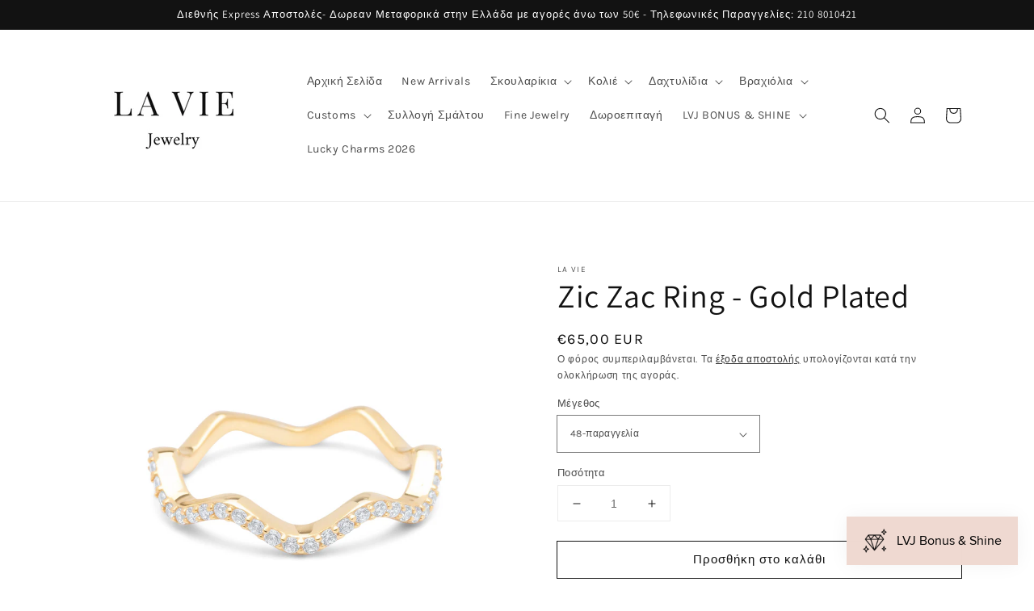

--- FILE ---
content_type: text/html; charset=utf-8
request_url: https://www.laviejewelry.gr/el/products/zic-zac-ring-gold-plated
body_size: 42392
content:
<!doctype html>
<html class="no-js" lang="el">
  <head>
   
    <!-- Google Tag Manager -->
<script>(function(w,d,s,l,i){w[l]=w[l]||[];w[l].push({'gtm.start':
new Date().getTime(),event:'gtm.js'});var f=d.getElementsByTagName(s)[0],
j=d.createElement(s),dl=l!='dataLayer'?'&l='+l:'';j.async=true;j.src=
'https://www.googletagmanager.com/gtm.js?id='+i+dl;f.parentNode.insertBefore(j,f);
})(window,document,'script','dataLayer','GTM-N99STNL');</script>
<!-- End Google Tag Manager -->

    <!-- Google tag (gtag.js) --> 
    <script async src="https://www.googletagmanager.com/gtag/js?id=G-1E5V99LLTJ"></script> 
    <script> 
      window.dataLayer = window.dataLayer || []; 
      function gtag(){dataLayer.push(arguments);} 
      gtag('js', new Date()); 
      
      gtag('config', 'G-1E5V99LLTJ'); 
    </script>
    <!-- End Google tag (gtag.js) -->
    
   <meta name="facebook-domain-verification" content="vqtjgtr14ws1zlp5o2bjd21yay391q" /> 
    
    <meta charset="utf-8">
    <meta http-equiv="X-UA-Compatible" content="IE=edge">
    <meta name="viewport" content="width=device-width,initial-scale=1">
    <meta name="theme-color" content="">
    <link rel="canonical" href="https://www.laviejewelry.gr/el/products/zic-zac-ring-gold-plated">
    <link rel="preconnect" href="https://cdn.shopify.com" crossorigin><link rel="icon" type="image/png" href="//www.laviejewelry.gr/cdn/shop/files/300_32x32.png?v=1741725490"><link rel="preconnect" href="https://fonts.shopifycdn.com" crossorigin><title>
      Zic Zac Ring - Gold Plated
 &ndash; La Vie Jewelry</title>

    
      <meta name="description" content="La Vie jewelry δαχτυλίδι από ασήμι 925 σε κίτρινο χρυσό με λευκά ζιργκόν.">
    

    

<meta property="og:site_name" content="La Vie Jewelry">
<meta property="og:url" content="https://www.laviejewelry.gr/el/products/zic-zac-ring-gold-plated">
<meta property="og:title" content="Zic Zac Ring - Gold Plated">
<meta property="og:type" content="product">
<meta property="og:description" content="La Vie jewelry δαχτυλίδι από ασήμι 925 σε κίτρινο χρυσό με λευκά ζιργκόν."><meta property="og:image" content="http://www.laviejewelry.gr/cdn/shop/products/LV-5_259d3791-025b-499d-a50a-0c117667ae97.jpg?v=1756674387">
  <meta property="og:image:secure_url" content="https://www.laviejewelry.gr/cdn/shop/products/LV-5_259d3791-025b-499d-a50a-0c117667ae97.jpg?v=1756674387">
  <meta property="og:image:width" content="2000">
  <meta property="og:image:height" content="2000"><meta property="og:price:amount" content="65,00">
  <meta property="og:price:currency" content="EUR"><meta name="twitter:card" content="summary_large_image">
<meta name="twitter:title" content="Zic Zac Ring - Gold Plated">
<meta name="twitter:description" content="La Vie jewelry δαχτυλίδι από ασήμι 925 σε κίτρινο χρυσό με λευκά ζιργκόν.">


    <script src="//www.laviejewelry.gr/cdn/shop/t/6/assets/global.js?v=182373449993087448261643981142" defer="defer"></script>
    <script>window.performance && window.performance.mark && window.performance.mark('shopify.content_for_header.start');</script><meta name="facebook-domain-verification" content="tzbsz7k4arrbb3sonf1ynk9puysbai">
<meta name="facebook-domain-verification" content="vqtjgtr14ws1zlp5o2bjd21yay391q">
<meta name="google-site-verification" content="6sOcXb-xPIkxDhOTSHloUxDL6CwoM-KkXnh6F_cARoo">
<meta id="shopify-digital-wallet" name="shopify-digital-wallet" content="/53125447872/digital_wallets/dialog">
<meta name="shopify-checkout-api-token" content="530d24a8b79934beab43a1fdec29ac98">
<meta id="in-context-paypal-metadata" data-shop-id="53125447872" data-venmo-supported="false" data-environment="production" data-locale="en_US" data-paypal-v4="true" data-currency="EUR">
<link rel="alternate" hreflang="x-default" href="https://www.laviejewelry.gr/products/zic-zac-ring-gold-plated">
<link rel="alternate" hreflang="en" href="https://www.laviejewelry.gr/products/zic-zac-ring-gold-plated">
<link rel="alternate" hreflang="el" href="https://www.laviejewelry.gr/el/products/zic-zac-ring-gold-plated">
<link rel="alternate" type="application/json+oembed" href="https://www.laviejewelry.gr/el/products/zic-zac-ring-gold-plated.oembed">
<script async="async" src="/checkouts/internal/preloads.js?locale=el-GR"></script>
<script id="shopify-features" type="application/json">{"accessToken":"530d24a8b79934beab43a1fdec29ac98","betas":["rich-media-storefront-analytics"],"domain":"www.laviejewelry.gr","predictiveSearch":true,"shopId":53125447872,"locale":"el"}</script>
<script>var Shopify = Shopify || {};
Shopify.shop = "laviejewelry.myshopify.com";
Shopify.locale = "el";
Shopify.currency = {"active":"EUR","rate":"1.0"};
Shopify.country = "GR";
Shopify.theme = {"name":"Dawn","id":128647135424,"schema_name":"Dawn","schema_version":"2.2.0","theme_store_id":887,"role":"main"};
Shopify.theme.handle = "null";
Shopify.theme.style = {"id":null,"handle":null};
Shopify.cdnHost = "www.laviejewelry.gr/cdn";
Shopify.routes = Shopify.routes || {};
Shopify.routes.root = "/el/";</script>
<script type="module">!function(o){(o.Shopify=o.Shopify||{}).modules=!0}(window);</script>
<script>!function(o){function n(){var o=[];function n(){o.push(Array.prototype.slice.apply(arguments))}return n.q=o,n}var t=o.Shopify=o.Shopify||{};t.loadFeatures=n(),t.autoloadFeatures=n()}(window);</script>
<script id="shop-js-analytics" type="application/json">{"pageType":"product"}</script>
<script defer="defer" async type="module" src="//www.laviejewelry.gr/cdn/shopifycloud/shop-js/modules/v2/client.init-shop-cart-sync_C5zu1it0.el.esm.js"></script>
<script defer="defer" async type="module" src="//www.laviejewelry.gr/cdn/shopifycloud/shop-js/modules/v2/chunk.common_iou2FezD.esm.js"></script>
<script type="module">
  await import("//www.laviejewelry.gr/cdn/shopifycloud/shop-js/modules/v2/client.init-shop-cart-sync_C5zu1it0.el.esm.js");
await import("//www.laviejewelry.gr/cdn/shopifycloud/shop-js/modules/v2/chunk.common_iou2FezD.esm.js");

  window.Shopify.SignInWithShop?.initShopCartSync?.({"fedCMEnabled":true,"windoidEnabled":true});

</script>
<script>(function() {
  var isLoaded = false;
  function asyncLoad() {
    if (isLoaded) return;
    isLoaded = true;
    var urls = ["https:\/\/gdprcdn.b-cdn.net\/js\/gdpr_cookie_consent.min.js?shop=laviejewelry.myshopify.com","https:\/\/call.chatra.io\/shopify?chatraId=ehn8r3HAuRWc4S4TG\u0026shop=laviejewelry.myshopify.com","https:\/\/d23dclunsivw3h.cloudfront.net\/redirect-app.js?shop=laviejewelry.myshopify.com","https:\/\/s3.amazonaws.com\/pixelpop\/usercontent\/scripts\/ef11e331-348d-4faa-b725-9a6fd5ea80cc\/pixelpop.js?shop=laviejewelry.myshopify.com","https:\/\/cdn.s3.pop-convert.com\/pcjs.production.min.js?unique_id=laviejewelry.myshopify.com\u0026shop=laviejewelry.myshopify.com","https:\/\/script.pop-convert.com\/new-micro\/production.pc.min.js?unique_id=laviejewelry.myshopify.com\u0026shop=laviejewelry.myshopify.com","https:\/\/depo.sidepanda.com\/popups-subscription.js?shop=laviejewelry.myshopify.com","https:\/\/po.kaktusapp.com\/storage\/js\/kaktus_preorder-laviejewelry.myshopify.com.js?ver=91\u0026shop=laviejewelry.myshopify.com"];
    for (var i = 0; i < urls.length; i++) {
      var s = document.createElement('script');
      s.type = 'text/javascript';
      s.async = true;
      s.src = urls[i];
      var x = document.getElementsByTagName('script')[0];
      x.parentNode.insertBefore(s, x);
    }
  };
  if(window.attachEvent) {
    window.attachEvent('onload', asyncLoad);
  } else {
    window.addEventListener('load', asyncLoad, false);
  }
})();</script>
<script id="__st">var __st={"a":53125447872,"offset":7200,"reqid":"dafcfc30-041b-4078-9841-4c2abd5c4d79-1769011478","pageurl":"www.laviejewelry.gr\/el\/products\/zic-zac-ring-gold-plated","u":"08663c3d57c1","p":"product","rtyp":"product","rid":7413515681984};</script>
<script>window.ShopifyPaypalV4VisibilityTracking = true;</script>
<script id="captcha-bootstrap">!function(){'use strict';const t='contact',e='account',n='new_comment',o=[[t,t],['blogs',n],['comments',n],[t,'customer']],c=[[e,'customer_login'],[e,'guest_login'],[e,'recover_customer_password'],[e,'create_customer']],r=t=>t.map((([t,e])=>`form[action*='/${t}']:not([data-nocaptcha='true']) input[name='form_type'][value='${e}']`)).join(','),a=t=>()=>t?[...document.querySelectorAll(t)].map((t=>t.form)):[];function s(){const t=[...o],e=r(t);return a(e)}const i='password',u='form_key',d=['recaptcha-v3-token','g-recaptcha-response','h-captcha-response',i],f=()=>{try{return window.sessionStorage}catch{return}},m='__shopify_v',_=t=>t.elements[u];function p(t,e,n=!1){try{const o=window.sessionStorage,c=JSON.parse(o.getItem(e)),{data:r}=function(t){const{data:e,action:n}=t;return t[m]||n?{data:e,action:n}:{data:t,action:n}}(c);for(const[e,n]of Object.entries(r))t.elements[e]&&(t.elements[e].value=n);n&&o.removeItem(e)}catch(o){console.error('form repopulation failed',{error:o})}}const l='form_type',E='cptcha';function T(t){t.dataset[E]=!0}const w=window,h=w.document,L='Shopify',v='ce_forms',y='captcha';let A=!1;((t,e)=>{const n=(g='f06e6c50-85a8-45c8-87d0-21a2b65856fe',I='https://cdn.shopify.com/shopifycloud/storefront-forms-hcaptcha/ce_storefront_forms_captcha_hcaptcha.v1.5.2.iife.js',D={infoText:'Προστατεύεται με το hCaptcha',privacyText:'Απόρρητο',termsText:'Όροι'},(t,e,n)=>{const o=w[L][v],c=o.bindForm;if(c)return c(t,g,e,D).then(n);var r;o.q.push([[t,g,e,D],n]),r=I,A||(h.body.append(Object.assign(h.createElement('script'),{id:'captcha-provider',async:!0,src:r})),A=!0)});var g,I,D;w[L]=w[L]||{},w[L][v]=w[L][v]||{},w[L][v].q=[],w[L][y]=w[L][y]||{},w[L][y].protect=function(t,e){n(t,void 0,e),T(t)},Object.freeze(w[L][y]),function(t,e,n,w,h,L){const[v,y,A,g]=function(t,e,n){const i=e?o:[],u=t?c:[],d=[...i,...u],f=r(d),m=r(i),_=r(d.filter((([t,e])=>n.includes(e))));return[a(f),a(m),a(_),s()]}(w,h,L),I=t=>{const e=t.target;return e instanceof HTMLFormElement?e:e&&e.form},D=t=>v().includes(t);t.addEventListener('submit',(t=>{const e=I(t);if(!e)return;const n=D(e)&&!e.dataset.hcaptchaBound&&!e.dataset.recaptchaBound,o=_(e),c=g().includes(e)&&(!o||!o.value);(n||c)&&t.preventDefault(),c&&!n&&(function(t){try{if(!f())return;!function(t){const e=f();if(!e)return;const n=_(t);if(!n)return;const o=n.value;o&&e.removeItem(o)}(t);const e=Array.from(Array(32),(()=>Math.random().toString(36)[2])).join('');!function(t,e){_(t)||t.append(Object.assign(document.createElement('input'),{type:'hidden',name:u})),t.elements[u].value=e}(t,e),function(t,e){const n=f();if(!n)return;const o=[...t.querySelectorAll(`input[type='${i}']`)].map((({name:t})=>t)),c=[...d,...o],r={};for(const[a,s]of new FormData(t).entries())c.includes(a)||(r[a]=s);n.setItem(e,JSON.stringify({[m]:1,action:t.action,data:r}))}(t,e)}catch(e){console.error('failed to persist form',e)}}(e),e.submit())}));const S=(t,e)=>{t&&!t.dataset[E]&&(n(t,e.some((e=>e===t))),T(t))};for(const o of['focusin','change'])t.addEventListener(o,(t=>{const e=I(t);D(e)&&S(e,y())}));const B=e.get('form_key'),M=e.get(l),P=B&&M;t.addEventListener('DOMContentLoaded',(()=>{const t=y();if(P)for(const e of t)e.elements[l].value===M&&p(e,B);[...new Set([...A(),...v().filter((t=>'true'===t.dataset.shopifyCaptcha))])].forEach((e=>S(e,t)))}))}(h,new URLSearchParams(w.location.search),n,t,e,['guest_login'])})(!0,!0)}();</script>
<script integrity="sha256-4kQ18oKyAcykRKYeNunJcIwy7WH5gtpwJnB7kiuLZ1E=" data-source-attribution="shopify.loadfeatures" defer="defer" src="//www.laviejewelry.gr/cdn/shopifycloud/storefront/assets/storefront/load_feature-a0a9edcb.js" crossorigin="anonymous"></script>
<script data-source-attribution="shopify.dynamic_checkout.dynamic.init">var Shopify=Shopify||{};Shopify.PaymentButton=Shopify.PaymentButton||{isStorefrontPortableWallets:!0,init:function(){window.Shopify.PaymentButton.init=function(){};var t=document.createElement("script");t.src="https://www.laviejewelry.gr/cdn/shopifycloud/portable-wallets/latest/portable-wallets.el.js",t.type="module",document.head.appendChild(t)}};
</script>
<script data-source-attribution="shopify.dynamic_checkout.buyer_consent">
  function portableWalletsHideBuyerConsent(e){var t=document.getElementById("shopify-buyer-consent"),n=document.getElementById("shopify-subscription-policy-button");t&&n&&(t.classList.add("hidden"),t.setAttribute("aria-hidden","true"),n.removeEventListener("click",e))}function portableWalletsShowBuyerConsent(e){var t=document.getElementById("shopify-buyer-consent"),n=document.getElementById("shopify-subscription-policy-button");t&&n&&(t.classList.remove("hidden"),t.removeAttribute("aria-hidden"),n.addEventListener("click",e))}window.Shopify?.PaymentButton&&(window.Shopify.PaymentButton.hideBuyerConsent=portableWalletsHideBuyerConsent,window.Shopify.PaymentButton.showBuyerConsent=portableWalletsShowBuyerConsent);
</script>
<script>
  function portableWalletsCleanup(e){e&&e.src&&console.error("Failed to load portable wallets script "+e.src);var t=document.querySelectorAll("shopify-accelerated-checkout .shopify-payment-button__skeleton, shopify-accelerated-checkout-cart .wallet-cart-button__skeleton"),e=document.getElementById("shopify-buyer-consent");for(let e=0;e<t.length;e++)t[e].remove();e&&e.remove()}function portableWalletsNotLoadedAsModule(e){e instanceof ErrorEvent&&"string"==typeof e.message&&e.message.includes("import.meta")&&"string"==typeof e.filename&&e.filename.includes("portable-wallets")&&(window.removeEventListener("error",portableWalletsNotLoadedAsModule),window.Shopify.PaymentButton.failedToLoad=e,"loading"===document.readyState?document.addEventListener("DOMContentLoaded",window.Shopify.PaymentButton.init):window.Shopify.PaymentButton.init())}window.addEventListener("error",portableWalletsNotLoadedAsModule);
</script>

<script type="module" src="https://www.laviejewelry.gr/cdn/shopifycloud/portable-wallets/latest/portable-wallets.el.js" onError="portableWalletsCleanup(this)" crossorigin="anonymous"></script>
<script nomodule>
  document.addEventListener("DOMContentLoaded", portableWalletsCleanup);
</script>

<link id="shopify-accelerated-checkout-styles" rel="stylesheet" media="screen" href="https://www.laviejewelry.gr/cdn/shopifycloud/portable-wallets/latest/accelerated-checkout-backwards-compat.css" crossorigin="anonymous">
<style id="shopify-accelerated-checkout-cart">
        #shopify-buyer-consent {
  margin-top: 1em;
  display: inline-block;
  width: 100%;
}

#shopify-buyer-consent.hidden {
  display: none;
}

#shopify-subscription-policy-button {
  background: none;
  border: none;
  padding: 0;
  text-decoration: underline;
  font-size: inherit;
  cursor: pointer;
}

#shopify-subscription-policy-button::before {
  box-shadow: none;
}

      </style>
<script id="sections-script" data-sections="main-product,product-recommendations,header,footer" defer="defer" src="//www.laviejewelry.gr/cdn/shop/t/6/compiled_assets/scripts.js?v=3030"></script>
<script>window.performance && window.performance.mark && window.performance.mark('shopify.content_for_header.end');</script>


    <style data-shopify>
      @font-face {
  font-family: Karla;
  font-weight: 400;
  font-style: normal;
  font-display: swap;
  src: url("//www.laviejewelry.gr/cdn/fonts/karla/karla_n4.40497e07df527e6a50e58fb17ef1950c72f3e32c.woff2") format("woff2"),
       url("//www.laviejewelry.gr/cdn/fonts/karla/karla_n4.e9f6f9de321061073c6bfe03c28976ba8ce6ee18.woff") format("woff");
}

      @font-face {
  font-family: Karla;
  font-weight: 700;
  font-style: normal;
  font-display: swap;
  src: url("//www.laviejewelry.gr/cdn/fonts/karla/karla_n7.4358a847d4875593d69cfc3f8cc0b44c17b3ed03.woff2") format("woff2"),
       url("//www.laviejewelry.gr/cdn/fonts/karla/karla_n7.96e322f6d76ce794f25fa29e55d6997c3fb656b6.woff") format("woff");
}

      @font-face {
  font-family: Karla;
  font-weight: 400;
  font-style: italic;
  font-display: swap;
  src: url("//www.laviejewelry.gr/cdn/fonts/karla/karla_i4.2086039c16bcc3a78a72a2f7b471e3c4a7f873a6.woff2") format("woff2"),
       url("//www.laviejewelry.gr/cdn/fonts/karla/karla_i4.7b9f59841a5960c16fa2a897a0716c8ebb183221.woff") format("woff");
}

      @font-face {
  font-family: Karla;
  font-weight: 700;
  font-style: italic;
  font-display: swap;
  src: url("//www.laviejewelry.gr/cdn/fonts/karla/karla_i7.fe031cd65d6e02906286add4f6dda06afc2615f0.woff2") format("woff2"),
       url("//www.laviejewelry.gr/cdn/fonts/karla/karla_i7.816d4949fa7f7d79314595d7003eda5b44e959e3.woff") format("woff");
}

      @font-face {
  font-family: Assistant;
  font-weight: 400;
  font-style: normal;
  font-display: swap;
  src: url("//www.laviejewelry.gr/cdn/fonts/assistant/assistant_n4.9120912a469cad1cc292572851508ca49d12e768.woff2") format("woff2"),
       url("//www.laviejewelry.gr/cdn/fonts/assistant/assistant_n4.6e9875ce64e0fefcd3f4446b7ec9036b3ddd2985.woff") format("woff");
}


      :root {
        --font-body-family: Karla, sans-serif;
        --font-body-style: normal;
        --font-body-weight: 400;

        --font-heading-family: Assistant, sans-serif;
        --font-heading-style: normal;
        --font-heading-weight: 400;

        --color-base-text: 18, 18, 18;
        --color-base-background-1: 255, 255, 255;
        --color-base-background-2: 243, 243, 243;
        --color-base-solid-button-labels: 255, 255, 255;
        --color-base-outline-button-labels: 18, 18, 18;
        --color-base-accent-1: 18, 18, 18;
        --color-base-accent-2: 18, 18, 18;
        --payment-terms-background-color: #ffffff;

        --gradient-base-background-1: #ffffff;
        --gradient-base-background-2: #f3f3f3;
        --gradient-base-accent-1: #121212;
        --gradient-base-accent-2: #121212;

        --page-width: 120rem;
        --page-width-margin: 0rem;
      }

      *,
      *::before,
      *::after {
        box-sizing: inherit;
      }

      html {
        box-sizing: border-box;
        font-size: 62.5%;
        height: 100%;
      }
    
      body {
        display: grid;
        grid-template-rows: auto auto 1fr auto;
        grid-template-columns: 100%;
        min-height: 100%;
        margin: 0;
        font-size: 1.5rem;
        letter-spacing: 0.06rem;
        line-height: 1.8;
        font-family: var(--font-body-family);
        font-style: var(--font-body-style);
        font-weight: var(--font-body-weight);
      }

      @media screen and (min-width: 750px) {
        body {
          font-size: 1.6rem;
        }
      }
    </style>

    <link href="//www.laviejewelry.gr/cdn/shop/t/6/assets/base.css?v=75027988787022052041643981119" rel="stylesheet" type="text/css" media="all" />
<link rel="preload" as="font" href="//www.laviejewelry.gr/cdn/fonts/karla/karla_n4.40497e07df527e6a50e58fb17ef1950c72f3e32c.woff2" type="font/woff2" crossorigin><link rel="preload" as="font" href="//www.laviejewelry.gr/cdn/fonts/assistant/assistant_n4.9120912a469cad1cc292572851508ca49d12e768.woff2" type="font/woff2" crossorigin><link rel="stylesheet" href="//www.laviejewelry.gr/cdn/shop/t/6/assets/component-predictive-search.css?v=171342419786403665911643981133" media="print" onload="this.media='all'"><script>document.documentElement.className = document.documentElement.className.replace('no-js', 'js');</script>
  

<input type="hidden" id="social-reply-product-id" id="7413515681984"></input>

<script src="https://static-socialhead.cdnhub.co/social-reply/social-reply.min.js" defer></script>
<link rel="stylesheet" href="https://static-socialhead.cdnhub.co/social-reply/social-reply.min.css" />
<style>
  [name="checkout"],[name="chekout"], a[href^="/checkout"],.pplr_checkout_btn{
          pointer-events: none;
        }
</style>
<script>
var pplr_cart = {"note":null,"attributes":{},"original_total_price":0,"total_price":0,"total_discount":0,"total_weight":0.0,"item_count":0,"items":[],"requires_shipping":false,"currency":"EUR","items_subtotal_price":0,"cart_level_discount_applications":[],"checkout_charge_amount":0};
var pplr_shop_currency = "EUR";
var pplr_enabled_currencies_size = 1;
var pplr_money_formate = "€{{amount_with_comma_separator}}";
var pplr_manual_theme_selector=["CartCount span","tr:has([name*=updates])","tr img:first",".line-item__title, .meta span",".pplr_item_price",".pplr_item_line_price",".pplr_item_remove",".pplr_item_update",".pplr_subtotal_price","form[action*=cart] [name=checkout]","Click To View Image"];
</script>
<script async src="//cdn-zeptoapps.com/product-personalizer/pplr_common.js?v=21" ></script><script src="https://cdn.shopify.com/extensions/019b97b0-6350-7631-8123-95494b086580/socialwidget-instafeed-78/assets/social-widget.min.js" type="text/javascript" defer="defer"></script>
<script src="https://cdn.shopify.com/extensions/019bdd7a-c110-7969-8f1c-937dfc03ea8a/smile-io-272/assets/smile-loader.js" type="text/javascript" defer="defer"></script>
<link href="https://monorail-edge.shopifysvc.com" rel="dns-prefetch">
<script>(function(){if ("sendBeacon" in navigator && "performance" in window) {try {var session_token_from_headers = performance.getEntriesByType('navigation')[0].serverTiming.find(x => x.name == '_s').description;} catch {var session_token_from_headers = undefined;}var session_cookie_matches = document.cookie.match(/_shopify_s=([^;]*)/);var session_token_from_cookie = session_cookie_matches && session_cookie_matches.length === 2 ? session_cookie_matches[1] : "";var session_token = session_token_from_headers || session_token_from_cookie || "";function handle_abandonment_event(e) {var entries = performance.getEntries().filter(function(entry) {return /monorail-edge.shopifysvc.com/.test(entry.name);});if (!window.abandonment_tracked && entries.length === 0) {window.abandonment_tracked = true;var currentMs = Date.now();var navigation_start = performance.timing.navigationStart;var payload = {shop_id: 53125447872,url: window.location.href,navigation_start,duration: currentMs - navigation_start,session_token,page_type: "product"};window.navigator.sendBeacon("https://monorail-edge.shopifysvc.com/v1/produce", JSON.stringify({schema_id: "online_store_buyer_site_abandonment/1.1",payload: payload,metadata: {event_created_at_ms: currentMs,event_sent_at_ms: currentMs}}));}}window.addEventListener('pagehide', handle_abandonment_event);}}());</script>
<script id="web-pixels-manager-setup">(function e(e,d,r,n,o){if(void 0===o&&(o={}),!Boolean(null===(a=null===(i=window.Shopify)||void 0===i?void 0:i.analytics)||void 0===a?void 0:a.replayQueue)){var i,a;window.Shopify=window.Shopify||{};var t=window.Shopify;t.analytics=t.analytics||{};var s=t.analytics;s.replayQueue=[],s.publish=function(e,d,r){return s.replayQueue.push([e,d,r]),!0};try{self.performance.mark("wpm:start")}catch(e){}var l=function(){var e={modern:/Edge?\/(1{2}[4-9]|1[2-9]\d|[2-9]\d{2}|\d{4,})\.\d+(\.\d+|)|Firefox\/(1{2}[4-9]|1[2-9]\d|[2-9]\d{2}|\d{4,})\.\d+(\.\d+|)|Chrom(ium|e)\/(9{2}|\d{3,})\.\d+(\.\d+|)|(Maci|X1{2}).+ Version\/(15\.\d+|(1[6-9]|[2-9]\d|\d{3,})\.\d+)([,.]\d+|)( \(\w+\)|)( Mobile\/\w+|) Safari\/|Chrome.+OPR\/(9{2}|\d{3,})\.\d+\.\d+|(CPU[ +]OS|iPhone[ +]OS|CPU[ +]iPhone|CPU IPhone OS|CPU iPad OS)[ +]+(15[._]\d+|(1[6-9]|[2-9]\d|\d{3,})[._]\d+)([._]\d+|)|Android:?[ /-](13[3-9]|1[4-9]\d|[2-9]\d{2}|\d{4,})(\.\d+|)(\.\d+|)|Android.+Firefox\/(13[5-9]|1[4-9]\d|[2-9]\d{2}|\d{4,})\.\d+(\.\d+|)|Android.+Chrom(ium|e)\/(13[3-9]|1[4-9]\d|[2-9]\d{2}|\d{4,})\.\d+(\.\d+|)|SamsungBrowser\/([2-9]\d|\d{3,})\.\d+/,legacy:/Edge?\/(1[6-9]|[2-9]\d|\d{3,})\.\d+(\.\d+|)|Firefox\/(5[4-9]|[6-9]\d|\d{3,})\.\d+(\.\d+|)|Chrom(ium|e)\/(5[1-9]|[6-9]\d|\d{3,})\.\d+(\.\d+|)([\d.]+$|.*Safari\/(?![\d.]+ Edge\/[\d.]+$))|(Maci|X1{2}).+ Version\/(10\.\d+|(1[1-9]|[2-9]\d|\d{3,})\.\d+)([,.]\d+|)( \(\w+\)|)( Mobile\/\w+|) Safari\/|Chrome.+OPR\/(3[89]|[4-9]\d|\d{3,})\.\d+\.\d+|(CPU[ +]OS|iPhone[ +]OS|CPU[ +]iPhone|CPU IPhone OS|CPU iPad OS)[ +]+(10[._]\d+|(1[1-9]|[2-9]\d|\d{3,})[._]\d+)([._]\d+|)|Android:?[ /-](13[3-9]|1[4-9]\d|[2-9]\d{2}|\d{4,})(\.\d+|)(\.\d+|)|Mobile Safari.+OPR\/([89]\d|\d{3,})\.\d+\.\d+|Android.+Firefox\/(13[5-9]|1[4-9]\d|[2-9]\d{2}|\d{4,})\.\d+(\.\d+|)|Android.+Chrom(ium|e)\/(13[3-9]|1[4-9]\d|[2-9]\d{2}|\d{4,})\.\d+(\.\d+|)|Android.+(UC? ?Browser|UCWEB|U3)[ /]?(15\.([5-9]|\d{2,})|(1[6-9]|[2-9]\d|\d{3,})\.\d+)\.\d+|SamsungBrowser\/(5\.\d+|([6-9]|\d{2,})\.\d+)|Android.+MQ{2}Browser\/(14(\.(9|\d{2,})|)|(1[5-9]|[2-9]\d|\d{3,})(\.\d+|))(\.\d+|)|K[Aa][Ii]OS\/(3\.\d+|([4-9]|\d{2,})\.\d+)(\.\d+|)/},d=e.modern,r=e.legacy,n=navigator.userAgent;return n.match(d)?"modern":n.match(r)?"legacy":"unknown"}(),u="modern"===l?"modern":"legacy",c=(null!=n?n:{modern:"",legacy:""})[u],f=function(e){return[e.baseUrl,"/wpm","/b",e.hashVersion,"modern"===e.buildTarget?"m":"l",".js"].join("")}({baseUrl:d,hashVersion:r,buildTarget:u}),m=function(e){var d=e.version,r=e.bundleTarget,n=e.surface,o=e.pageUrl,i=e.monorailEndpoint;return{emit:function(e){var a=e.status,t=e.errorMsg,s=(new Date).getTime(),l=JSON.stringify({metadata:{event_sent_at_ms:s},events:[{schema_id:"web_pixels_manager_load/3.1",payload:{version:d,bundle_target:r,page_url:o,status:a,surface:n,error_msg:t},metadata:{event_created_at_ms:s}}]});if(!i)return console&&console.warn&&console.warn("[Web Pixels Manager] No Monorail endpoint provided, skipping logging."),!1;try{return self.navigator.sendBeacon.bind(self.navigator)(i,l)}catch(e){}var u=new XMLHttpRequest;try{return u.open("POST",i,!0),u.setRequestHeader("Content-Type","text/plain"),u.send(l),!0}catch(e){return console&&console.warn&&console.warn("[Web Pixels Manager] Got an unhandled error while logging to Monorail."),!1}}}}({version:r,bundleTarget:l,surface:e.surface,pageUrl:self.location.href,monorailEndpoint:e.monorailEndpoint});try{o.browserTarget=l,function(e){var d=e.src,r=e.async,n=void 0===r||r,o=e.onload,i=e.onerror,a=e.sri,t=e.scriptDataAttributes,s=void 0===t?{}:t,l=document.createElement("script"),u=document.querySelector("head"),c=document.querySelector("body");if(l.async=n,l.src=d,a&&(l.integrity=a,l.crossOrigin="anonymous"),s)for(var f in s)if(Object.prototype.hasOwnProperty.call(s,f))try{l.dataset[f]=s[f]}catch(e){}if(o&&l.addEventListener("load",o),i&&l.addEventListener("error",i),u)u.appendChild(l);else{if(!c)throw new Error("Did not find a head or body element to append the script");c.appendChild(l)}}({src:f,async:!0,onload:function(){if(!function(){var e,d;return Boolean(null===(d=null===(e=window.Shopify)||void 0===e?void 0:e.analytics)||void 0===d?void 0:d.initialized)}()){var d=window.webPixelsManager.init(e)||void 0;if(d){var r=window.Shopify.analytics;r.replayQueue.forEach((function(e){var r=e[0],n=e[1],o=e[2];d.publishCustomEvent(r,n,o)})),r.replayQueue=[],r.publish=d.publishCustomEvent,r.visitor=d.visitor,r.initialized=!0}}},onerror:function(){return m.emit({status:"failed",errorMsg:"".concat(f," has failed to load")})},sri:function(e){var d=/^sha384-[A-Za-z0-9+/=]+$/;return"string"==typeof e&&d.test(e)}(c)?c:"",scriptDataAttributes:o}),m.emit({status:"loading"})}catch(e){m.emit({status:"failed",errorMsg:(null==e?void 0:e.message)||"Unknown error"})}}})({shopId: 53125447872,storefrontBaseUrl: "https://www.laviejewelry.gr",extensionsBaseUrl: "https://extensions.shopifycdn.com/cdn/shopifycloud/web-pixels-manager",monorailEndpoint: "https://monorail-edge.shopifysvc.com/unstable/produce_batch",surface: "storefront-renderer",enabledBetaFlags: ["2dca8a86"],webPixelsConfigList: [{"id":"3367469393","configuration":"{\"accountID\":\"455389\"}","eventPayloadVersion":"v1","runtimeContext":"STRICT","scriptVersion":"c8c5e13caf47936e01e8971ef2e1c59c","type":"APP","apiClientId":219313,"privacyPurposes":["ANALYTICS"],"dataSharingAdjustments":{"protectedCustomerApprovalScopes":["read_customer_email","read_customer_name","read_customer_personal_data"]}},{"id":"1027735889","configuration":"{\"config\":\"{\\\"pixel_id\\\":\\\"G-1E5V99LLTJ\\\",\\\"target_country\\\":\\\"GR\\\",\\\"gtag_events\\\":[{\\\"type\\\":\\\"begin_checkout\\\",\\\"action_label\\\":\\\"G-1E5V99LLTJ\\\"},{\\\"type\\\":\\\"search\\\",\\\"action_label\\\":\\\"G-1E5V99LLTJ\\\"},{\\\"type\\\":\\\"view_item\\\",\\\"action_label\\\":[\\\"G-1E5V99LLTJ\\\",\\\"MC-LKPGBYQ9E9\\\"]},{\\\"type\\\":\\\"purchase\\\",\\\"action_label\\\":[\\\"G-1E5V99LLTJ\\\",\\\"MC-LKPGBYQ9E9\\\"]},{\\\"type\\\":\\\"page_view\\\",\\\"action_label\\\":[\\\"G-1E5V99LLTJ\\\",\\\"MC-LKPGBYQ9E9\\\"]},{\\\"type\\\":\\\"add_payment_info\\\",\\\"action_label\\\":\\\"G-1E5V99LLTJ\\\"},{\\\"type\\\":\\\"add_to_cart\\\",\\\"action_label\\\":\\\"G-1E5V99LLTJ\\\"}],\\\"enable_monitoring_mode\\\":false}\"}","eventPayloadVersion":"v1","runtimeContext":"OPEN","scriptVersion":"b2a88bafab3e21179ed38636efcd8a93","type":"APP","apiClientId":1780363,"privacyPurposes":[],"dataSharingAdjustments":{"protectedCustomerApprovalScopes":["read_customer_address","read_customer_email","read_customer_name","read_customer_personal_data","read_customer_phone"]}},{"id":"892698961","configuration":"{\"pixelCode\":\"CL70MNBC77U6400CBRI0\"}","eventPayloadVersion":"v1","runtimeContext":"STRICT","scriptVersion":"22e92c2ad45662f435e4801458fb78cc","type":"APP","apiClientId":4383523,"privacyPurposes":["ANALYTICS","MARKETING","SALE_OF_DATA"],"dataSharingAdjustments":{"protectedCustomerApprovalScopes":["read_customer_address","read_customer_email","read_customer_name","read_customer_personal_data","read_customer_phone"]}},{"id":"373227857","configuration":"{\"pixel_id\":\"813011679442491\",\"pixel_type\":\"facebook_pixel\",\"metaapp_system_user_token\":\"-\"}","eventPayloadVersion":"v1","runtimeContext":"OPEN","scriptVersion":"ca16bc87fe92b6042fbaa3acc2fbdaa6","type":"APP","apiClientId":2329312,"privacyPurposes":["ANALYTICS","MARKETING","SALE_OF_DATA"],"dataSharingAdjustments":{"protectedCustomerApprovalScopes":["read_customer_address","read_customer_email","read_customer_name","read_customer_personal_data","read_customer_phone"]}},{"id":"shopify-app-pixel","configuration":"{}","eventPayloadVersion":"v1","runtimeContext":"STRICT","scriptVersion":"0450","apiClientId":"shopify-pixel","type":"APP","privacyPurposes":["ANALYTICS","MARKETING"]},{"id":"shopify-custom-pixel","eventPayloadVersion":"v1","runtimeContext":"LAX","scriptVersion":"0450","apiClientId":"shopify-pixel","type":"CUSTOM","privacyPurposes":["ANALYTICS","MARKETING"]}],isMerchantRequest: false,initData: {"shop":{"name":"La Vie Jewelry","paymentSettings":{"currencyCode":"EUR"},"myshopifyDomain":"laviejewelry.myshopify.com","countryCode":"GR","storefrontUrl":"https:\/\/www.laviejewelry.gr\/el"},"customer":null,"cart":null,"checkout":null,"productVariants":[{"price":{"amount":65.0,"currencyCode":"EUR"},"product":{"title":"Zic Zac Ring - Gold Plated","vendor":"La Vie","id":"7413515681984","untranslatedTitle":"Zic Zac Ring - Gold Plated","url":"\/el\/products\/zic-zac-ring-gold-plated","type":"Band Ring, All Rings, Enamel Ring"},"id":"43318403301568","image":{"src":"\/\/www.laviejewelry.gr\/cdn\/shop\/products\/LV-5_259d3791-025b-499d-a50a-0c117667ae97.jpg?v=1756674387"},"sku":"DA087GW48","title":"48-παραγγελία","untranslatedTitle":"48-order"},{"price":{"amount":65.0,"currencyCode":"EUR"},"product":{"title":"Zic Zac Ring - Gold Plated","vendor":"La Vie","id":"7413515681984","untranslatedTitle":"Zic Zac Ring - Gold Plated","url":"\/el\/products\/zic-zac-ring-gold-plated","type":"Band Ring, All Rings, Enamel Ring"},"id":"43318403334336","image":{"src":"\/\/www.laviejewelry.gr\/cdn\/shop\/products\/LV-5_259d3791-025b-499d-a50a-0c117667ae97.jpg?v=1756674387"},"sku":"DA087GW49","title":"49-παραγγελία","untranslatedTitle":"49-order"},{"price":{"amount":65.0,"currencyCode":"EUR"},"product":{"title":"Zic Zac Ring - Gold Plated","vendor":"La Vie","id":"7413515681984","untranslatedTitle":"Zic Zac Ring - Gold Plated","url":"\/el\/products\/zic-zac-ring-gold-plated","type":"Band Ring, All Rings, Enamel Ring"},"id":"43318403367104","image":{"src":"\/\/www.laviejewelry.gr\/cdn\/shop\/products\/LV-5_259d3791-025b-499d-a50a-0c117667ae97.jpg?v=1756674387"},"sku":"DA087GW50","title":"50-παραγγελία","untranslatedTitle":"50-order"},{"price":{"amount":65.0,"currencyCode":"EUR"},"product":{"title":"Zic Zac Ring - Gold Plated","vendor":"La Vie","id":"7413515681984","untranslatedTitle":"Zic Zac Ring - Gold Plated","url":"\/el\/products\/zic-zac-ring-gold-plated","type":"Band Ring, All Rings, Enamel Ring"},"id":"43318403399872","image":{"src":"\/\/www.laviejewelry.gr\/cdn\/shop\/products\/LV-5_259d3791-025b-499d-a50a-0c117667ae97.jpg?v=1756674387"},"sku":"DA087GW51","title":"51-παραγγελία","untranslatedTitle":"51-order"},{"price":{"amount":65.0,"currencyCode":"EUR"},"product":{"title":"Zic Zac Ring - Gold Plated","vendor":"La Vie","id":"7413515681984","untranslatedTitle":"Zic Zac Ring - Gold Plated","url":"\/el\/products\/zic-zac-ring-gold-plated","type":"Band Ring, All Rings, Enamel Ring"},"id":"43318403432640","image":{"src":"\/\/www.laviejewelry.gr\/cdn\/shop\/products\/LV-5_259d3791-025b-499d-a50a-0c117667ae97.jpg?v=1756674387"},"sku":"DA087GW52","title":"52-παραγγελία","untranslatedTitle":"52-order"},{"price":{"amount":65.0,"currencyCode":"EUR"},"product":{"title":"Zic Zac Ring - Gold Plated","vendor":"La Vie","id":"7413515681984","untranslatedTitle":"Zic Zac Ring - Gold Plated","url":"\/el\/products\/zic-zac-ring-gold-plated","type":"Band Ring, All Rings, Enamel Ring"},"id":"43318403465408","image":{"src":"\/\/www.laviejewelry.gr\/cdn\/shop\/products\/LV-5_259d3791-025b-499d-a50a-0c117667ae97.jpg?v=1756674387"},"sku":"DA087GW53","title":"53-παραγγελία","untranslatedTitle":"53-order"},{"price":{"amount":65.0,"currencyCode":"EUR"},"product":{"title":"Zic Zac Ring - Gold Plated","vendor":"La Vie","id":"7413515681984","untranslatedTitle":"Zic Zac Ring - Gold Plated","url":"\/el\/products\/zic-zac-ring-gold-plated","type":"Band Ring, All Rings, Enamel Ring"},"id":"43318403498176","image":{"src":"\/\/www.laviejewelry.gr\/cdn\/shop\/products\/LV-5_259d3791-025b-499d-a50a-0c117667ae97.jpg?v=1756674387"},"sku":"DA087GW54","title":"54-παραγγελία","untranslatedTitle":"54-order"},{"price":{"amount":65.0,"currencyCode":"EUR"},"product":{"title":"Zic Zac Ring - Gold Plated","vendor":"La Vie","id":"7413515681984","untranslatedTitle":"Zic Zac Ring - Gold Plated","url":"\/el\/products\/zic-zac-ring-gold-plated","type":"Band Ring, All Rings, Enamel Ring"},"id":"43318403530944","image":{"src":"\/\/www.laviejewelry.gr\/cdn\/shop\/products\/LV-5_259d3791-025b-499d-a50a-0c117667ae97.jpg?v=1756674387"},"sku":"DA087GW55","title":"55-παραγγελία","untranslatedTitle":"55-order"},{"price":{"amount":65.0,"currencyCode":"EUR"},"product":{"title":"Zic Zac Ring - Gold Plated","vendor":"La Vie","id":"7413515681984","untranslatedTitle":"Zic Zac Ring - Gold Plated","url":"\/el\/products\/zic-zac-ring-gold-plated","type":"Band Ring, All Rings, Enamel Ring"},"id":"48968305148241","image":{"src":"\/\/www.laviejewelry.gr\/cdn\/shop\/products\/LV-5_259d3791-025b-499d-a50a-0c117667ae97.jpg?v=1756674387"},"sku":"DA087GW56","title":"56-order","untranslatedTitle":"56-order"},{"price":{"amount":65.0,"currencyCode":"EUR"},"product":{"title":"Zic Zac Ring - Gold Plated","vendor":"La Vie","id":"7413515681984","untranslatedTitle":"Zic Zac Ring - Gold Plated","url":"\/el\/products\/zic-zac-ring-gold-plated","type":"Band Ring, All Rings, Enamel Ring"},"id":"43318403596480","image":{"src":"\/\/www.laviejewelry.gr\/cdn\/shop\/products\/LV-5_259d3791-025b-499d-a50a-0c117667ae97.jpg?v=1756674387"},"sku":"DA087GW57","title":"57-παραγγελία","untranslatedTitle":"57-order"},{"price":{"amount":65.0,"currencyCode":"EUR"},"product":{"title":"Zic Zac Ring - Gold Plated","vendor":"La Vie","id":"7413515681984","untranslatedTitle":"Zic Zac Ring - Gold Plated","url":"\/el\/products\/zic-zac-ring-gold-plated","type":"Band Ring, All Rings, Enamel Ring"},"id":"43318403629248","image":{"src":"\/\/www.laviejewelry.gr\/cdn\/shop\/products\/LV-5_259d3791-025b-499d-a50a-0c117667ae97.jpg?v=1756674387"},"sku":"DA087GW58","title":"58-παραγγελία","untranslatedTitle":"58-order"},{"price":{"amount":65.0,"currencyCode":"EUR"},"product":{"title":"Zic Zac Ring - Gold Plated","vendor":"La Vie","id":"7413515681984","untranslatedTitle":"Zic Zac Ring - Gold Plated","url":"\/el\/products\/zic-zac-ring-gold-plated","type":"Band Ring, All Rings, Enamel Ring"},"id":"43318403662016","image":{"src":"\/\/www.laviejewelry.gr\/cdn\/shop\/products\/LV-5_259d3791-025b-499d-a50a-0c117667ae97.jpg?v=1756674387"},"sku":"DA087GW59","title":"59-παραγγελία","untranslatedTitle":"59-order"},{"price":{"amount":65.0,"currencyCode":"EUR"},"product":{"title":"Zic Zac Ring - Gold Plated","vendor":"La Vie","id":"7413515681984","untranslatedTitle":"Zic Zac Ring - Gold Plated","url":"\/el\/products\/zic-zac-ring-gold-plated","type":"Band Ring, All Rings, Enamel Ring"},"id":"43318403694784","image":{"src":"\/\/www.laviejewelry.gr\/cdn\/shop\/products\/LV-5_259d3791-025b-499d-a50a-0c117667ae97.jpg?v=1756674387"},"sku":"DA087GW60","title":"60-παραγγελία","untranslatedTitle":"60-order"},{"price":{"amount":65.0,"currencyCode":"EUR"},"product":{"title":"Zic Zac Ring - Gold Plated","vendor":"La Vie","id":"7413515681984","untranslatedTitle":"Zic Zac Ring - Gold Plated","url":"\/el\/products\/zic-zac-ring-gold-plated","type":"Band Ring, All Rings, Enamel Ring"},"id":"43318403727552","image":{"src":"\/\/www.laviejewelry.gr\/cdn\/shop\/products\/LV-5_259d3791-025b-499d-a50a-0c117667ae97.jpg?v=1756674387"},"sku":"DA087GW61","title":"61-παραγγελία","untranslatedTitle":"61-order"},{"price":{"amount":65.0,"currencyCode":"EUR"},"product":{"title":"Zic Zac Ring - Gold Plated","vendor":"La Vie","id":"7413515681984","untranslatedTitle":"Zic Zac Ring - Gold Plated","url":"\/el\/products\/zic-zac-ring-gold-plated","type":"Band Ring, All Rings, Enamel Ring"},"id":"43318403760320","image":{"src":"\/\/www.laviejewelry.gr\/cdn\/shop\/products\/LV-5_259d3791-025b-499d-a50a-0c117667ae97.jpg?v=1756674387"},"sku":"DA087GW62","title":"62-παραγγελία","untranslatedTitle":"62-order"}],"purchasingCompany":null},},"https://www.laviejewelry.gr/cdn","fcfee988w5aeb613cpc8e4bc33m6693e112",{"modern":"","legacy":""},{"shopId":"53125447872","storefrontBaseUrl":"https:\/\/www.laviejewelry.gr","extensionBaseUrl":"https:\/\/extensions.shopifycdn.com\/cdn\/shopifycloud\/web-pixels-manager","surface":"storefront-renderer","enabledBetaFlags":"[\"2dca8a86\"]","isMerchantRequest":"false","hashVersion":"fcfee988w5aeb613cpc8e4bc33m6693e112","publish":"custom","events":"[[\"page_viewed\",{}],[\"product_viewed\",{\"productVariant\":{\"price\":{\"amount\":65.0,\"currencyCode\":\"EUR\"},\"product\":{\"title\":\"Zic Zac Ring - Gold Plated\",\"vendor\":\"La Vie\",\"id\":\"7413515681984\",\"untranslatedTitle\":\"Zic Zac Ring - Gold Plated\",\"url\":\"\/el\/products\/zic-zac-ring-gold-plated\",\"type\":\"Band Ring, All Rings, Enamel Ring\"},\"id\":\"43318403301568\",\"image\":{\"src\":\"\/\/www.laviejewelry.gr\/cdn\/shop\/products\/LV-5_259d3791-025b-499d-a50a-0c117667ae97.jpg?v=1756674387\"},\"sku\":\"DA087GW48\",\"title\":\"48-παραγγελία\",\"untranslatedTitle\":\"48-order\"}}]]"});</script><script>
  window.ShopifyAnalytics = window.ShopifyAnalytics || {};
  window.ShopifyAnalytics.meta = window.ShopifyAnalytics.meta || {};
  window.ShopifyAnalytics.meta.currency = 'EUR';
  var meta = {"product":{"id":7413515681984,"gid":"gid:\/\/shopify\/Product\/7413515681984","vendor":"La Vie","type":"Band Ring, All Rings, Enamel Ring","handle":"zic-zac-ring-gold-plated","variants":[{"id":43318403301568,"price":6500,"name":"Zic Zac Ring - Gold Plated - 48-παραγγελία","public_title":"48-παραγγελία","sku":"DA087GW48"},{"id":43318403334336,"price":6500,"name":"Zic Zac Ring - Gold Plated - 49-παραγγελία","public_title":"49-παραγγελία","sku":"DA087GW49"},{"id":43318403367104,"price":6500,"name":"Zic Zac Ring - Gold Plated - 50-παραγγελία","public_title":"50-παραγγελία","sku":"DA087GW50"},{"id":43318403399872,"price":6500,"name":"Zic Zac Ring - Gold Plated - 51-παραγγελία","public_title":"51-παραγγελία","sku":"DA087GW51"},{"id":43318403432640,"price":6500,"name":"Zic Zac Ring - Gold Plated - 52-παραγγελία","public_title":"52-παραγγελία","sku":"DA087GW52"},{"id":43318403465408,"price":6500,"name":"Zic Zac Ring - Gold Plated - 53-παραγγελία","public_title":"53-παραγγελία","sku":"DA087GW53"},{"id":43318403498176,"price":6500,"name":"Zic Zac Ring - Gold Plated - 54-παραγγελία","public_title":"54-παραγγελία","sku":"DA087GW54"},{"id":43318403530944,"price":6500,"name":"Zic Zac Ring - Gold Plated - 55-παραγγελία","public_title":"55-παραγγελία","sku":"DA087GW55"},{"id":48968305148241,"price":6500,"name":"Zic Zac Ring - Gold Plated - 56-order","public_title":"56-order","sku":"DA087GW56"},{"id":43318403596480,"price":6500,"name":"Zic Zac Ring - Gold Plated - 57-παραγγελία","public_title":"57-παραγγελία","sku":"DA087GW57"},{"id":43318403629248,"price":6500,"name":"Zic Zac Ring - Gold Plated - 58-παραγγελία","public_title":"58-παραγγελία","sku":"DA087GW58"},{"id":43318403662016,"price":6500,"name":"Zic Zac Ring - Gold Plated - 59-παραγγελία","public_title":"59-παραγγελία","sku":"DA087GW59"},{"id":43318403694784,"price":6500,"name":"Zic Zac Ring - Gold Plated - 60-παραγγελία","public_title":"60-παραγγελία","sku":"DA087GW60"},{"id":43318403727552,"price":6500,"name":"Zic Zac Ring - Gold Plated - 61-παραγγελία","public_title":"61-παραγγελία","sku":"DA087GW61"},{"id":43318403760320,"price":6500,"name":"Zic Zac Ring - Gold Plated - 62-παραγγελία","public_title":"62-παραγγελία","sku":"DA087GW62"}],"remote":false},"page":{"pageType":"product","resourceType":"product","resourceId":7413515681984,"requestId":"dafcfc30-041b-4078-9841-4c2abd5c4d79-1769011478"}};
  for (var attr in meta) {
    window.ShopifyAnalytics.meta[attr] = meta[attr];
  }
</script>
<script class="analytics">
  (function () {
    var customDocumentWrite = function(content) {
      var jquery = null;

      if (window.jQuery) {
        jquery = window.jQuery;
      } else if (window.Checkout && window.Checkout.$) {
        jquery = window.Checkout.$;
      }

      if (jquery) {
        jquery('body').append(content);
      }
    };

    var hasLoggedConversion = function(token) {
      if (token) {
        return document.cookie.indexOf('loggedConversion=' + token) !== -1;
      }
      return false;
    }

    var setCookieIfConversion = function(token) {
      if (token) {
        var twoMonthsFromNow = new Date(Date.now());
        twoMonthsFromNow.setMonth(twoMonthsFromNow.getMonth() + 2);

        document.cookie = 'loggedConversion=' + token + '; expires=' + twoMonthsFromNow;
      }
    }

    var trekkie = window.ShopifyAnalytics.lib = window.trekkie = window.trekkie || [];
    if (trekkie.integrations) {
      return;
    }
    trekkie.methods = [
      'identify',
      'page',
      'ready',
      'track',
      'trackForm',
      'trackLink'
    ];
    trekkie.factory = function(method) {
      return function() {
        var args = Array.prototype.slice.call(arguments);
        args.unshift(method);
        trekkie.push(args);
        return trekkie;
      };
    };
    for (var i = 0; i < trekkie.methods.length; i++) {
      var key = trekkie.methods[i];
      trekkie[key] = trekkie.factory(key);
    }
    trekkie.load = function(config) {
      trekkie.config = config || {};
      trekkie.config.initialDocumentCookie = document.cookie;
      var first = document.getElementsByTagName('script')[0];
      var script = document.createElement('script');
      script.type = 'text/javascript';
      script.onerror = function(e) {
        var scriptFallback = document.createElement('script');
        scriptFallback.type = 'text/javascript';
        scriptFallback.onerror = function(error) {
                var Monorail = {
      produce: function produce(monorailDomain, schemaId, payload) {
        var currentMs = new Date().getTime();
        var event = {
          schema_id: schemaId,
          payload: payload,
          metadata: {
            event_created_at_ms: currentMs,
            event_sent_at_ms: currentMs
          }
        };
        return Monorail.sendRequest("https://" + monorailDomain + "/v1/produce", JSON.stringify(event));
      },
      sendRequest: function sendRequest(endpointUrl, payload) {
        // Try the sendBeacon API
        if (window && window.navigator && typeof window.navigator.sendBeacon === 'function' && typeof window.Blob === 'function' && !Monorail.isIos12()) {
          var blobData = new window.Blob([payload], {
            type: 'text/plain'
          });

          if (window.navigator.sendBeacon(endpointUrl, blobData)) {
            return true;
          } // sendBeacon was not successful

        } // XHR beacon

        var xhr = new XMLHttpRequest();

        try {
          xhr.open('POST', endpointUrl);
          xhr.setRequestHeader('Content-Type', 'text/plain');
          xhr.send(payload);
        } catch (e) {
          console.log(e);
        }

        return false;
      },
      isIos12: function isIos12() {
        return window.navigator.userAgent.lastIndexOf('iPhone; CPU iPhone OS 12_') !== -1 || window.navigator.userAgent.lastIndexOf('iPad; CPU OS 12_') !== -1;
      }
    };
    Monorail.produce('monorail-edge.shopifysvc.com',
      'trekkie_storefront_load_errors/1.1',
      {shop_id: 53125447872,
      theme_id: 128647135424,
      app_name: "storefront",
      context_url: window.location.href,
      source_url: "//www.laviejewelry.gr/cdn/s/trekkie.storefront.cd680fe47e6c39ca5d5df5f0a32d569bc48c0f27.min.js"});

        };
        scriptFallback.async = true;
        scriptFallback.src = '//www.laviejewelry.gr/cdn/s/trekkie.storefront.cd680fe47e6c39ca5d5df5f0a32d569bc48c0f27.min.js';
        first.parentNode.insertBefore(scriptFallback, first);
      };
      script.async = true;
      script.src = '//www.laviejewelry.gr/cdn/s/trekkie.storefront.cd680fe47e6c39ca5d5df5f0a32d569bc48c0f27.min.js';
      first.parentNode.insertBefore(script, first);
    };
    trekkie.load(
      {"Trekkie":{"appName":"storefront","development":false,"defaultAttributes":{"shopId":53125447872,"isMerchantRequest":null,"themeId":128647135424,"themeCityHash":"9198658750021824958","contentLanguage":"el","currency":"EUR","eventMetadataId":"3ad7a624-084d-4852-b0b5-ace11c36f530"},"isServerSideCookieWritingEnabled":true,"monorailRegion":"shop_domain","enabledBetaFlags":["65f19447"]},"Session Attribution":{},"S2S":{"facebookCapiEnabled":true,"source":"trekkie-storefront-renderer","apiClientId":580111}}
    );

    var loaded = false;
    trekkie.ready(function() {
      if (loaded) return;
      loaded = true;

      window.ShopifyAnalytics.lib = window.trekkie;

      var originalDocumentWrite = document.write;
      document.write = customDocumentWrite;
      try { window.ShopifyAnalytics.merchantGoogleAnalytics.call(this); } catch(error) {};
      document.write = originalDocumentWrite;

      window.ShopifyAnalytics.lib.page(null,{"pageType":"product","resourceType":"product","resourceId":7413515681984,"requestId":"dafcfc30-041b-4078-9841-4c2abd5c4d79-1769011478","shopifyEmitted":true});

      var match = window.location.pathname.match(/checkouts\/(.+)\/(thank_you|post_purchase)/)
      var token = match? match[1]: undefined;
      if (!hasLoggedConversion(token)) {
        setCookieIfConversion(token);
        window.ShopifyAnalytics.lib.track("Viewed Product",{"currency":"EUR","variantId":43318403301568,"productId":7413515681984,"productGid":"gid:\/\/shopify\/Product\/7413515681984","name":"Zic Zac Ring - Gold Plated - 48-παραγγελία","price":"65.00","sku":"DA087GW48","brand":"La Vie","variant":"48-παραγγελία","category":"Band Ring, All Rings, Enamel Ring","nonInteraction":true,"remote":false},undefined,undefined,{"shopifyEmitted":true});
      window.ShopifyAnalytics.lib.track("monorail:\/\/trekkie_storefront_viewed_product\/1.1",{"currency":"EUR","variantId":43318403301568,"productId":7413515681984,"productGid":"gid:\/\/shopify\/Product\/7413515681984","name":"Zic Zac Ring - Gold Plated - 48-παραγγελία","price":"65.00","sku":"DA087GW48","brand":"La Vie","variant":"48-παραγγελία","category":"Band Ring, All Rings, Enamel Ring","nonInteraction":true,"remote":false,"referer":"https:\/\/www.laviejewelry.gr\/el\/products\/zic-zac-ring-gold-plated"});
      }
    });


        var eventsListenerScript = document.createElement('script');
        eventsListenerScript.async = true;
        eventsListenerScript.src = "//www.laviejewelry.gr/cdn/shopifycloud/storefront/assets/shop_events_listener-3da45d37.js";
        document.getElementsByTagName('head')[0].appendChild(eventsListenerScript);

})();</script>
  <script>
  if (!window.ga || (window.ga && typeof window.ga !== 'function')) {
    window.ga = function ga() {
      (window.ga.q = window.ga.q || []).push(arguments);
      if (window.Shopify && window.Shopify.analytics && typeof window.Shopify.analytics.publish === 'function') {
        window.Shopify.analytics.publish("ga_stub_called", {}, {sendTo: "google_osp_migration"});
      }
      console.error("Shopify's Google Analytics stub called with:", Array.from(arguments), "\nSee https://help.shopify.com/manual/promoting-marketing/pixels/pixel-migration#google for more information.");
    };
    if (window.Shopify && window.Shopify.analytics && typeof window.Shopify.analytics.publish === 'function') {
      window.Shopify.analytics.publish("ga_stub_initialized", {}, {sendTo: "google_osp_migration"});
    }
  }
</script>
<script
  defer
  src="https://www.laviejewelry.gr/cdn/shopifycloud/perf-kit/shopify-perf-kit-3.0.4.min.js"
  data-application="storefront-renderer"
  data-shop-id="53125447872"
  data-render-region="gcp-us-east1"
  data-page-type="product"
  data-theme-instance-id="128647135424"
  data-theme-name="Dawn"
  data-theme-version="2.2.0"
  data-monorail-region="shop_domain"
  data-resource-timing-sampling-rate="10"
  data-shs="true"
  data-shs-beacon="true"
  data-shs-export-with-fetch="true"
  data-shs-logs-sample-rate="1"
  data-shs-beacon-endpoint="https://www.laviejewelry.gr/api/collect"
></script>
</head>

  <style>
    #chatra.chatra--side-bottom:not(.chatra--expanded) {
    bottom: 80px !important;
  }
  </style>
  
  <body class="gradient">
    <!-- Google Tag Manager (noscript) -->
<noscript><iframe src="https://www.googletagmanager.com/ns.html?id=GTM-N99STNL"
height="0" width="0" style="display:none;visibility:hidden"></iframe></noscript>
<!-- End Google Tag Manager (noscript) -->
    <a class="skip-to-content-link button visually-hidden" href="#MainContent">
      Απευθείας μετάβαση στο περιεχόμενο
    </a>

    <div id="shopify-section-announcement-bar" class="shopify-section"><div class="announcement-bar color-inverse gradient" role="region" aria-label="Ανακοίνωση" ><p class="announcement-bar__message h5">
                Διεθνής Express Αποστολές- Δωρεαν Μεταφορικά στην Ελλάδα με αγορές άνω των 50€ - Τηλεφωνικές Παραγγελίες: 210 8010421 
</p></div>
</div>
    <div id="shopify-section-header" class="shopify-section"><link rel="stylesheet" href="//www.laviejewelry.gr/cdn/shop/t/6/assets/component-list-menu.css?v=161614383810958508431643981128" media="print" onload="this.media='all'">
<link rel="stylesheet" href="//www.laviejewelry.gr/cdn/shop/t/6/assets/component-search.css?v=128662198121899399791643981137" media="print" onload="this.media='all'">
<link rel="stylesheet" href="//www.laviejewelry.gr/cdn/shop/t/6/assets/component-menu-drawer.css?v=25441607779389632351643981131" media="print" onload="this.media='all'">
<link rel="stylesheet" href="//www.laviejewelry.gr/cdn/shop/t/6/assets/component-cart-notification.css?v=87135131402575196631643981124" media="print" onload="this.media='all'"><link rel="stylesheet" href="//www.laviejewelry.gr/cdn/shop/t/6/assets/component-price.css?v=183556404328749792281643981134" media="print" onload="this.media='all'">
  <link rel="stylesheet" href="//www.laviejewelry.gr/cdn/shop/t/6/assets/component-loading-overlay.css?v=167310470843593579841643981130" media="print" onload="this.media='all'"><noscript><link href="//www.laviejewelry.gr/cdn/shop/t/6/assets/component-list-menu.css?v=161614383810958508431643981128" rel="stylesheet" type="text/css" media="all" /></noscript>
<noscript><link href="//www.laviejewelry.gr/cdn/shop/t/6/assets/component-search.css?v=128662198121899399791643981137" rel="stylesheet" type="text/css" media="all" /></noscript>
<noscript><link href="//www.laviejewelry.gr/cdn/shop/t/6/assets/component-menu-drawer.css?v=25441607779389632351643981131" rel="stylesheet" type="text/css" media="all" /></noscript>
<noscript><link href="//www.laviejewelry.gr/cdn/shop/t/6/assets/component-cart-notification.css?v=87135131402575196631643981124" rel="stylesheet" type="text/css" media="all" /></noscript>

<style>
  header-drawer {
    justify-self: start;
    margin-left: -1.2rem;
  }

  @media screen and (min-width: 990px) {
    header-drawer {
      display: none;
    }
  }

  .menu-drawer-container {
    display: flex;
  }

  .list-menu {
    list-style: none;
    padding: 0;
    margin: 0;
  }

  .list-menu--inline {
    display: inline-flex;
    flex-wrap: wrap;
  }

  summary.list-menu__item {
    padding-right: 2.7rem;
  }

  .list-menu__item {
    display: flex;
    align-items: center;
    line-height: 1.3;
  }

  .list-menu__item--link {
    text-decoration: none;
    padding-bottom: 1rem;
    padding-top: 1rem;
    line-height: 1.8;
  }

  @media screen and (min-width: 750px) {
    .list-menu__item--link {
      padding-bottom: 0.5rem;
      padding-top: 0.5rem;
    }
  }
</style>

<script src="//www.laviejewelry.gr/cdn/shop/t/6/assets/details-disclosure.js?v=130383321174778955031643981140" defer="defer"></script>
<script src="//www.laviejewelry.gr/cdn/shop/t/6/assets/details-modal.js?v=28236984606388830511643981140" defer="defer"></script>
<script src="//www.laviejewelry.gr/cdn/shop/t/6/assets/cart-notification.js?v=18770815536247936311643981120" defer="defer"></script>

<svg xmlns="http://www.w3.org/2000/svg" class="hidden">
  <symbol id="icon-search" viewbox="0 0 18 19" fill="none">
    <path fill-rule="evenodd" clip-rule="evenodd" d="M11.03 11.68A5.784 5.784 0 112.85 3.5a5.784 5.784 0 018.18 8.18zm.26 1.12a6.78 6.78 0 11.72-.7l5.4 5.4a.5.5 0 11-.71.7l-5.41-5.4z" fill="currentColor"/>
  </symbol>

  <symbol id="icon-close" class="icon icon-close" fill="none" viewBox="0 0 18 17">
    <path d="M.865 15.978a.5.5 0 00.707.707l7.433-7.431 7.579 7.282a.501.501 0 00.846-.37.5.5 0 00-.153-.351L9.712 8.546l7.417-7.416a.5.5 0 10-.707-.708L8.991 7.853 1.413.573a.5.5 0 10-.693.72l7.563 7.268-7.418 7.417z" fill="currentColor">
  </symbol>
</svg>
<sticky-header class="header-wrapper color-background-1 gradient header-wrapper--border-bottom">
  <header class="header header--middle-left page-width header--has-menu"><header-drawer data-breakpoint="tablet">
        <details class="menu-drawer-container">
          <summary class="header__icon header__icon--menu header__icon--summary link focus-inset" aria-label="Μενού">
            <span>
              <svg xmlns="http://www.w3.org/2000/svg" aria-hidden="true" focusable="false" role="presentation" class="icon icon-hamburger" fill="none" viewBox="0 0 18 16">
  <path d="M1 .5a.5.5 0 100 1h15.71a.5.5 0 000-1H1zM.5 8a.5.5 0 01.5-.5h15.71a.5.5 0 010 1H1A.5.5 0 01.5 8zm0 7a.5.5 0 01.5-.5h15.71a.5.5 0 010 1H1a.5.5 0 01-.5-.5z" fill="currentColor">
</svg>

              <svg xmlns="http://www.w3.org/2000/svg" aria-hidden="true" focusable="false" role="presentation" class="icon icon-close" fill="none" viewBox="0 0 18 17">
  <path d="M.865 15.978a.5.5 0 00.707.707l7.433-7.431 7.579 7.282a.501.501 0 00.846-.37.5.5 0 00-.153-.351L9.712 8.546l7.417-7.416a.5.5 0 10-.707-.708L8.991 7.853 1.413.573a.5.5 0 10-.693.72l7.563 7.268-7.418 7.417z" fill="currentColor">
</svg>

            </span>
          </summary>
          <div id="menu-drawer" class="menu-drawer motion-reduce" tabindex="-1">
            <div class="menu-drawer__inner-container">
              <div class="menu-drawer__navigation-container">
                <nav class="menu-drawer__navigation">
                  <ul class="menu-drawer__menu list-menu" role="list"><li><a href="/el" class="menu-drawer__menu-item list-menu__item link link--text focus-inset">
                            Αρχική Σελίδα
                          </a></li><li><a href="/el/collections/new-arrivals" class="menu-drawer__menu-item list-menu__item link link--text focus-inset">
                            New Arrivals
                          </a></li><li><details>
                            <summary class="menu-drawer__menu-item list-menu__item link link--text focus-inset">
                              Σκουλαρίκια
                              <svg viewBox="0 0 14 10" fill="none" aria-hidden="true" focusable="false" role="presentation" class="icon icon-arrow" xmlns="http://www.w3.org/2000/svg">
  <path fill-rule="evenodd" clip-rule="evenodd" d="M8.537.808a.5.5 0 01.817-.162l4 4a.5.5 0 010 .708l-4 4a.5.5 0 11-.708-.708L11.793 5.5H1a.5.5 0 010-1h10.793L8.646 1.354a.5.5 0 01-.109-.546z" fill="currentColor">
</svg>

                              <svg aria-hidden="true" focusable="false" role="presentation" class="icon icon-caret" viewBox="0 0 10 6">
  <path fill-rule="evenodd" clip-rule="evenodd" d="M9.354.646a.5.5 0 00-.708 0L5 4.293 1.354.646a.5.5 0 00-.708.708l4 4a.5.5 0 00.708 0l4-4a.5.5 0 000-.708z" fill="currentColor">
</svg>

                            </summary>
                            <div id="link-Σκουλαρίκια" class="menu-drawer__submenu motion-reduce" tabindex="-1">
                              <div class="menu-drawer__inner-submenu">
                                <button class="menu-drawer__close-button link link--text focus-inset" aria-expanded="true">
                                  <svg viewBox="0 0 14 10" fill="none" aria-hidden="true" focusable="false" role="presentation" class="icon icon-arrow" xmlns="http://www.w3.org/2000/svg">
  <path fill-rule="evenodd" clip-rule="evenodd" d="M8.537.808a.5.5 0 01.817-.162l4 4a.5.5 0 010 .708l-4 4a.5.5 0 11-.708-.708L11.793 5.5H1a.5.5 0 010-1h10.793L8.646 1.354a.5.5 0 01-.109-.546z" fill="currentColor">
</svg>

                                  Σκουλαρίκια
                                </button>
                                <ul class="menu-drawer__menu list-menu" role="list" tabindex="-1"><li><a href="/el/collections/all-earrings" class="menu-drawer__menu-item link link--text list-menu__item focus-inset">
                                          Όλα τα Σκουλαρίκια
                                        </a></li><li><a href="/el/collections/charm-hoops" class="menu-drawer__menu-item link link--text list-menu__item focus-inset">
                                          Κρικοι με κρεμαστά
                                        </a></li><li><a href="/el/collections/ear-jackets" class="menu-drawer__menu-item link link--text list-menu__item focus-inset">
                                          Ear Jackets
                                        </a></li><li><a href="/el/collections/cuffs" class="menu-drawer__menu-item link link--text list-menu__item focus-inset">
                                          Ear Cuffs
                                        </a></li><li><a href="/el/collections/ear-climbers" class="menu-drawer__menu-item link link--text list-menu__item focus-inset">
                                          Ear Climbers
                                        </a></li><li><a href="/el/collections/enamels" class="menu-drawer__menu-item link link--text list-menu__item focus-inset">
                                          Σμάλτα
                                        </a></li><li><a href="/el/collections/hook" class="menu-drawer__menu-item link link--text list-menu__item focus-inset">
                                          Hooks
                                        </a></li><li><a href="/el/collections/hoops" class="menu-drawer__menu-item link link--text list-menu__item focus-inset">
                                          Κρικοι
                                        </a></li><li><a href="/el/collections/long-earrings" class="menu-drawer__menu-item link link--text list-menu__item focus-inset">
                                          Μακριά Σκουλαρίκια
                                        </a></li><li><a href="/el/collections/studs" class="menu-drawer__menu-item link link--text list-menu__item focus-inset">
                                          Studs
                                        </a></li><li><a href="/el/collections/earrings-sets" class="menu-drawer__menu-item link link--text list-menu__item focus-inset">
                                          Earrings Sets
                                        </a></li><li><a href="/el/collections/suspender" class="menu-drawer__menu-item link link--text list-menu__item focus-inset">
                                          Suspender
                                        </a></li></ul>
                              </div>
                            </div>
                          </details></li><li><details>
                            <summary class="menu-drawer__menu-item list-menu__item link link--text focus-inset">
                              Κολιέ
                              <svg viewBox="0 0 14 10" fill="none" aria-hidden="true" focusable="false" role="presentation" class="icon icon-arrow" xmlns="http://www.w3.org/2000/svg">
  <path fill-rule="evenodd" clip-rule="evenodd" d="M8.537.808a.5.5 0 01.817-.162l4 4a.5.5 0 010 .708l-4 4a.5.5 0 11-.708-.708L11.793 5.5H1a.5.5 0 010-1h10.793L8.646 1.354a.5.5 0 01-.109-.546z" fill="currentColor">
</svg>

                              <svg aria-hidden="true" focusable="false" role="presentation" class="icon icon-caret" viewBox="0 0 10 6">
  <path fill-rule="evenodd" clip-rule="evenodd" d="M9.354.646a.5.5 0 00-.708 0L5 4.293 1.354.646a.5.5 0 00-.708.708l4 4a.5.5 0 00.708 0l4-4a.5.5 0 000-.708z" fill="currentColor">
</svg>

                            </summary>
                            <div id="link-Κολιέ" class="menu-drawer__submenu motion-reduce" tabindex="-1">
                              <div class="menu-drawer__inner-submenu">
                                <button class="menu-drawer__close-button link link--text focus-inset" aria-expanded="true">
                                  <svg viewBox="0 0 14 10" fill="none" aria-hidden="true" focusable="false" role="presentation" class="icon icon-arrow" xmlns="http://www.w3.org/2000/svg">
  <path fill-rule="evenodd" clip-rule="evenodd" d="M8.537.808a.5.5 0 01.817-.162l4 4a.5.5 0 010 .708l-4 4a.5.5 0 11-.708-.708L11.793 5.5H1a.5.5 0 010-1h10.793L8.646 1.354a.5.5 0 01-.109-.546z" fill="currentColor">
</svg>

                                  Κολιέ
                                </button>
                                <ul class="menu-drawer__menu list-menu" role="list" tabindex="-1"><li><a href="/el/collections/all-necklaces" class="menu-drawer__menu-item link link--text list-menu__item focus-inset">
                                          Όλα τα Κολιέ
                                        </a></li><li><a href="/el/collections/charms" class="menu-drawer__menu-item link link--text list-menu__item focus-inset">
                                          Κρεμαστά
                                        </a></li><li><a href="/el/collections/chokers" class="menu-drawer__menu-item link link--text list-menu__item focus-inset">
                                          Τσόκερ
                                        </a></li><li><a href="/el/collections/custom-necklace" class="menu-drawer__menu-item link link--text list-menu__item focus-inset">
                                          Customs Κολιέ
                                        </a></li><li><a href="/el/collections/pendants" class="menu-drawer__menu-item link link--text list-menu__item focus-inset">
                                          Μενταγιόν
                                        </a></li><li><a href="/el/collections/y-necklaces" class="menu-drawer__menu-item link link--text list-menu__item focus-inset">
                                          Y Κολιέ
                                        </a></li></ul>
                              </div>
                            </div>
                          </details></li><li><details>
                            <summary class="menu-drawer__menu-item list-menu__item link link--text focus-inset">
                              Δαχτυλίδια
                              <svg viewBox="0 0 14 10" fill="none" aria-hidden="true" focusable="false" role="presentation" class="icon icon-arrow" xmlns="http://www.w3.org/2000/svg">
  <path fill-rule="evenodd" clip-rule="evenodd" d="M8.537.808a.5.5 0 01.817-.162l4 4a.5.5 0 010 .708l-4 4a.5.5 0 11-.708-.708L11.793 5.5H1a.5.5 0 010-1h10.793L8.646 1.354a.5.5 0 01-.109-.546z" fill="currentColor">
</svg>

                              <svg aria-hidden="true" focusable="false" role="presentation" class="icon icon-caret" viewBox="0 0 10 6">
  <path fill-rule="evenodd" clip-rule="evenodd" d="M9.354.646a.5.5 0 00-.708 0L5 4.293 1.354.646a.5.5 0 00-.708.708l4 4a.5.5 0 00.708 0l4-4a.5.5 0 000-.708z" fill="currentColor">
</svg>

                            </summary>
                            <div id="link-Δαχτυλίδια" class="menu-drawer__submenu motion-reduce" tabindex="-1">
                              <div class="menu-drawer__inner-submenu">
                                <button class="menu-drawer__close-button link link--text focus-inset" aria-expanded="true">
                                  <svg viewBox="0 0 14 10" fill="none" aria-hidden="true" focusable="false" role="presentation" class="icon icon-arrow" xmlns="http://www.w3.org/2000/svg">
  <path fill-rule="evenodd" clip-rule="evenodd" d="M8.537.808a.5.5 0 01.817-.162l4 4a.5.5 0 010 .708l-4 4a.5.5 0 11-.708-.708L11.793 5.5H1a.5.5 0 010-1h10.793L8.646 1.354a.5.5 0 01-.109-.546z" fill="currentColor">
</svg>

                                  Δαχτυλίδια
                                </button>
                                <ul class="menu-drawer__menu list-menu" role="list" tabindex="-1"><li><a href="/el/collections/all-rings" class="menu-drawer__menu-item link link--text list-menu__item focus-inset">
                                          Όλα τα Δαχτυλίδια
                                        </a></li><li><a href="/el/collections/bands" class="menu-drawer__menu-item link link--text list-menu__item focus-inset">
                                          Bands
                                        </a></li><li><a href="/el/collections/chevaliers" class="menu-drawer__menu-item link link--text list-menu__item focus-inset">
                                          Chevaliers
                                        </a></li><li><a href="/el/collections/double-bands" class="menu-drawer__menu-item link link--text list-menu__item focus-inset">
                                          Double Bands
                                        </a></li><li><a href="/el/collections/finger-bracelet/finger-bracelet" class="menu-drawer__menu-item link link--text list-menu__item focus-inset">
                                          Finger Bracelet
                                        </a></li><li><a href="/el/collections/open-rings" class="menu-drawer__menu-item link link--text list-menu__item focus-inset">
                                          Ανοιχτά Δακτυλίδια 
                                        </a></li><li><a href="/el/collections/without-stones" class="menu-drawer__menu-item link link--text list-menu__item focus-inset">
                                          Χωρίς πέτρες
                                        </a></li></ul>
                              </div>
                            </div>
                          </details></li><li><details>
                            <summary class="menu-drawer__menu-item list-menu__item link link--text focus-inset">
                              Βραχιόλια
                              <svg viewBox="0 0 14 10" fill="none" aria-hidden="true" focusable="false" role="presentation" class="icon icon-arrow" xmlns="http://www.w3.org/2000/svg">
  <path fill-rule="evenodd" clip-rule="evenodd" d="M8.537.808a.5.5 0 01.817-.162l4 4a.5.5 0 010 .708l-4 4a.5.5 0 11-.708-.708L11.793 5.5H1a.5.5 0 010-1h10.793L8.646 1.354a.5.5 0 01-.109-.546z" fill="currentColor">
</svg>

                              <svg aria-hidden="true" focusable="false" role="presentation" class="icon icon-caret" viewBox="0 0 10 6">
  <path fill-rule="evenodd" clip-rule="evenodd" d="M9.354.646a.5.5 0 00-.708 0L5 4.293 1.354.646a.5.5 0 00-.708.708l4 4a.5.5 0 00.708 0l4-4a.5.5 0 000-.708z" fill="currentColor">
</svg>

                            </summary>
                            <div id="link-Βραχιόλια" class="menu-drawer__submenu motion-reduce" tabindex="-1">
                              <div class="menu-drawer__inner-submenu">
                                <button class="menu-drawer__close-button link link--text focus-inset" aria-expanded="true">
                                  <svg viewBox="0 0 14 10" fill="none" aria-hidden="true" focusable="false" role="presentation" class="icon icon-arrow" xmlns="http://www.w3.org/2000/svg">
  <path fill-rule="evenodd" clip-rule="evenodd" d="M8.537.808a.5.5 0 01.817-.162l4 4a.5.5 0 010 .708l-4 4a.5.5 0 11-.708-.708L11.793 5.5H1a.5.5 0 010-1h10.793L8.646 1.354a.5.5 0 01-.109-.546z" fill="currentColor">
</svg>

                                  Βραχιόλια
                                </button>
                                <ul class="menu-drawer__menu list-menu" role="list" tabindex="-1"><li><a href="/el/collections/all-bracelet" class="menu-drawer__menu-item link link--text list-menu__item focus-inset">
                                          Όλα τα Bραχιόλια
                                        </a></li><li><a href="/el/collections/bangles-cuffs" class="menu-drawer__menu-item link link--text list-menu__item focus-inset">
                                          Χειροπέδες 
                                        </a></li><li><a href="/el/collections/happy" class="menu-drawer__menu-item link link--text list-menu__item focus-inset">
                                          Happy
                                        </a></li><li><a href="/el/collections/rope" class="menu-drawer__menu-item link link--text list-menu__item focus-inset">
                                          Κορδόνι
                                        </a></li></ul>
                              </div>
                            </div>
                          </details></li><li><details>
                            <summary class="menu-drawer__menu-item list-menu__item link link--text focus-inset">
                              Customs
                              <svg viewBox="0 0 14 10" fill="none" aria-hidden="true" focusable="false" role="presentation" class="icon icon-arrow" xmlns="http://www.w3.org/2000/svg">
  <path fill-rule="evenodd" clip-rule="evenodd" d="M8.537.808a.5.5 0 01.817-.162l4 4a.5.5 0 010 .708l-4 4a.5.5 0 11-.708-.708L11.793 5.5H1a.5.5 0 010-1h10.793L8.646 1.354a.5.5 0 01-.109-.546z" fill="currentColor">
</svg>

                              <svg aria-hidden="true" focusable="false" role="presentation" class="icon icon-caret" viewBox="0 0 10 6">
  <path fill-rule="evenodd" clip-rule="evenodd" d="M9.354.646a.5.5 0 00-.708 0L5 4.293 1.354.646a.5.5 0 00-.708.708l4 4a.5.5 0 00.708 0l4-4a.5.5 0 000-.708z" fill="currentColor">
</svg>

                            </summary>
                            <div id="link-Customs" class="menu-drawer__submenu motion-reduce" tabindex="-1">
                              <div class="menu-drawer__inner-submenu">
                                <button class="menu-drawer__close-button link link--text focus-inset" aria-expanded="true">
                                  <svg viewBox="0 0 14 10" fill="none" aria-hidden="true" focusable="false" role="presentation" class="icon icon-arrow" xmlns="http://www.w3.org/2000/svg">
  <path fill-rule="evenodd" clip-rule="evenodd" d="M8.537.808a.5.5 0 01.817-.162l4 4a.5.5 0 010 .708l-4 4a.5.5 0 11-.708-.708L11.793 5.5H1a.5.5 0 010-1h10.793L8.646 1.354a.5.5 0 01-.109-.546z" fill="currentColor">
</svg>

                                  Customs
                                </button>
                                <ul class="menu-drawer__menu list-menu" role="list" tabindex="-1"><li><a href="/el/collections/custom" class="menu-drawer__menu-item link link--text list-menu__item focus-inset">
                                          Όλα τα Customs
                                        </a></li><li><a href="/el/collections/custom-bracelet" class="menu-drawer__menu-item link link--text list-menu__item focus-inset">
                                          Customs Βραχιόλια
                                        </a></li><li><a href="/el/collections/custom-earrings" class="menu-drawer__menu-item link link--text list-menu__item focus-inset">
                                          Customs Σκουλαρίκια
                                        </a></li><li><a href="/el/collections/custom-necklace" class="menu-drawer__menu-item link link--text list-menu__item focus-inset">
                                          Customs Κολιέ
                                        </a></li><li><a href="/el/collections/custom-rings" class="menu-drawer__menu-item link link--text list-menu__item focus-inset">
                                          Customs Δαχτυλίδια
                                        </a></li></ul>
                              </div>
                            </div>
                          </details></li><li><a href="/el/collections/enemal" class="menu-drawer__menu-item list-menu__item link link--text focus-inset">
                            Συλλογή Σμάλτου
                          </a></li><li><a href="/el/collections/fine-jewelry" class="menu-drawer__menu-item list-menu__item link link--text focus-inset">
                            Fine Jewelry
                          </a></li><li><a href="/el/products/la-vie-jewelry-gift-cart" class="menu-drawer__menu-item list-menu__item link link--text focus-inset">
                            Δωροεπιταγή
                          </a></li><li><details>
                            <summary class="menu-drawer__menu-item list-menu__item link link--text focus-inset">
                              LVJ BONUS &amp; SHINE
                              <svg viewBox="0 0 14 10" fill="none" aria-hidden="true" focusable="false" role="presentation" class="icon icon-arrow" xmlns="http://www.w3.org/2000/svg">
  <path fill-rule="evenodd" clip-rule="evenodd" d="M8.537.808a.5.5 0 01.817-.162l4 4a.5.5 0 010 .708l-4 4a.5.5 0 11-.708-.708L11.793 5.5H1a.5.5 0 010-1h10.793L8.646 1.354a.5.5 0 01-.109-.546z" fill="currentColor">
</svg>

                              <svg aria-hidden="true" focusable="false" role="presentation" class="icon icon-caret" viewBox="0 0 10 6">
  <path fill-rule="evenodd" clip-rule="evenodd" d="M9.354.646a.5.5 0 00-.708 0L5 4.293 1.354.646a.5.5 0 00-.708.708l4 4a.5.5 0 00.708 0l4-4a.5.5 0 000-.708z" fill="currentColor">
</svg>

                            </summary>
                            <div id="link-LVJ BONUS &amp; SHINE" class="menu-drawer__submenu motion-reduce" tabindex="-1">
                              <div class="menu-drawer__inner-submenu">
                                <button class="menu-drawer__close-button link link--text focus-inset" aria-expanded="true">
                                  <svg viewBox="0 0 14 10" fill="none" aria-hidden="true" focusable="false" role="presentation" class="icon icon-arrow" xmlns="http://www.w3.org/2000/svg">
  <path fill-rule="evenodd" clip-rule="evenodd" d="M8.537.808a.5.5 0 01.817-.162l4 4a.5.5 0 010 .708l-4 4a.5.5 0 11-.708-.708L11.793 5.5H1a.5.5 0 010-1h10.793L8.646 1.354a.5.5 0 01-.109-.546z" fill="currentColor">
</svg>

                                  LVJ BONUS &amp; SHINE
                                </button>
                                <ul class="menu-drawer__menu list-menu" role="list" tabindex="-1"><li><a href="/el/pages/lvj-bonus-shine" class="menu-drawer__menu-item link link--text list-menu__item focus-inset">
                                          LVJ BONUS &amp; SHINE
                                        </a></li><li><a href="/el/pages/terms-condition-lvj-nonus-shine" class="menu-drawer__menu-item link link--text list-menu__item focus-inset">
                                          Terms &amp; Condition LVJ Bonus &amp; Shine
                                        </a></li><li><a href="/el/pages/lvj-bonus-shine-f-a-q" class="menu-drawer__menu-item link link--text list-menu__item focus-inset">
                                          LVJ Bonus &amp; Shine — Frequently Asked Questions
                                        </a></li></ul>
                              </div>
                            </div>
                          </details></li><li><a href="/el/collections/lucky-charms" class="menu-drawer__menu-item list-menu__item link link--text focus-inset">
                            Lucky Charms 2026
                          </a></li></ul>
                </nav>
                <div class="menu-drawer__utility-links"><a href="/el/account/login" class="menu-drawer__account link focus-inset h5">
                      <svg xmlns="http://www.w3.org/2000/svg" aria-hidden="true" focusable="false" role="presentation" class="icon icon-account" fill="none" viewBox="0 0 18 19">
  <path fill-rule="evenodd" clip-rule="evenodd" d="M6 4.5a3 3 0 116 0 3 3 0 01-6 0zm3-4a4 4 0 100 8 4 4 0 000-8zm5.58 12.15c1.12.82 1.83 2.24 1.91 4.85H1.51c.08-2.6.79-4.03 1.9-4.85C4.66 11.75 6.5 11.5 9 11.5s4.35.26 5.58 1.15zM9 10.5c-2.5 0-4.65.24-6.17 1.35C1.27 12.98.5 14.93.5 18v.5h17V18c0-3.07-.77-5.02-2.33-6.15-1.52-1.1-3.67-1.35-6.17-1.35z" fill="currentColor">
</svg>

Σύνδεση</a><ul class="list list-social list-unstyled" role="list"><li class="list-social__item">
                        <a href="https://www.facebook.com/LaVieJewellery" class="list-social__link link"><svg aria-hidden="true" focusable="false" role="presentation" class="icon icon-facebook" viewBox="0 0 18 18">
  <path fill="currentColor" d="M16.42.61c.27 0 .5.1.69.28.19.2.28.42.28.7v15.44c0 .27-.1.5-.28.69a.94.94 0 01-.7.28h-4.39v-6.7h2.25l.31-2.65h-2.56v-1.7c0-.4.1-.72.28-.93.18-.2.5-.32 1-.32h1.37V3.35c-.6-.06-1.27-.1-2.01-.1-1.01 0-1.83.3-2.45.9-.62.6-.93 1.44-.93 2.53v1.97H7.04v2.65h2.24V18H.98c-.28 0-.5-.1-.7-.28a.94.94 0 01-.28-.7V1.59c0-.27.1-.5.28-.69a.94.94 0 01.7-.28h15.44z">
</svg>
<span class="visually-hidden">Facebook</span>
                        </a>
                      </li><li class="list-social__item">
                        <a href="https://www.instagram.com/laviejewelry/" class="list-social__link link"><svg aria-hidden="true" focusable="false" role="presentation" class="icon icon-instagram" viewBox="0 0 18 18">
  <path fill="currentColor" d="M8.77 1.58c2.34 0 2.62.01 3.54.05.86.04 1.32.18 1.63.3.41.17.7.35 1.01.66.3.3.5.6.65 1 .12.32.27.78.3 1.64.05.92.06 1.2.06 3.54s-.01 2.62-.05 3.54a4.79 4.79 0 01-.3 1.63c-.17.41-.35.7-.66 1.01-.3.3-.6.5-1.01.66-.31.12-.77.26-1.63.3-.92.04-1.2.05-3.54.05s-2.62 0-3.55-.05a4.79 4.79 0 01-1.62-.3c-.42-.16-.7-.35-1.01-.66-.31-.3-.5-.6-.66-1a4.87 4.87 0 01-.3-1.64c-.04-.92-.05-1.2-.05-3.54s0-2.62.05-3.54c.04-.86.18-1.32.3-1.63.16-.41.35-.7.66-1.01.3-.3.6-.5 1-.65.32-.12.78-.27 1.63-.3.93-.05 1.2-.06 3.55-.06zm0-1.58C6.39 0 6.09.01 5.15.05c-.93.04-1.57.2-2.13.4-.57.23-1.06.54-1.55 1.02C1 1.96.7 2.45.46 3.02c-.22.56-.37 1.2-.4 2.13C0 6.1 0 6.4 0 8.77s.01 2.68.05 3.61c.04.94.2 1.57.4 2.13.23.58.54 1.07 1.02 1.56.49.48.98.78 1.55 1.01.56.22 1.2.37 2.13.4.94.05 1.24.06 3.62.06 2.39 0 2.68-.01 3.62-.05.93-.04 1.57-.2 2.13-.41a4.27 4.27 0 001.55-1.01c.49-.49.79-.98 1.01-1.56.22-.55.37-1.19.41-2.13.04-.93.05-1.23.05-3.61 0-2.39 0-2.68-.05-3.62a6.47 6.47 0 00-.4-2.13 4.27 4.27 0 00-1.02-1.55A4.35 4.35 0 0014.52.46a6.43 6.43 0 00-2.13-.41A69 69 0 008.77 0z"/>
  <path fill="currentColor" d="M8.8 4a4.5 4.5 0 100 9 4.5 4.5 0 000-9zm0 7.43a2.92 2.92 0 110-5.85 2.92 2.92 0 010 5.85zM13.43 5a1.05 1.05 0 100-2.1 1.05 1.05 0 000 2.1z">
</svg>
<span class="visually-hidden">Instagram</span>
                        </a>
                      </li><li class="list-social__item">
                        <a href="https://vm.tiktok.com/ZMLJsxmsj/" class="list-social__link link"><svg aria-hidden="true" focusable="false" role="presentation" class="icon icon-tiktok" width="16" height="18" fill="none" xmlns="http://www.w3.org/2000/svg">
  <path d="M8.02 0H11s-.17 3.82 4.13 4.1v2.95s-2.3.14-4.13-1.26l.03 6.1a5.52 5.52 0 11-5.51-5.52h.77V9.4a2.5 2.5 0 101.76 2.4L8.02 0z" fill="currentColor">
</svg>
<span class="visually-hidden">TikTok</span>
                        </a>
                      </li></ul>
                </div>
              </div>
            </div>
          </div>
        </details>
      </header-drawer><a href="/el" class="header__heading-link link link--text focus-inset"><img srcset="//www.laviejewelry.gr/cdn/shop/files/new_logo_la_vie_ZOOM_250x.jpg?v=1633985799 1x, //www.laviejewelry.gr/cdn/shop/files/new_logo_la_vie_ZOOM_250x@2x.jpg?v=1633985799 2x"
              src="//www.laviejewelry.gr/cdn/shop/files/new_logo_la_vie_ZOOM_250x.jpg?v=1633985799"
              loading="lazy"
              class="header__heading-logo"
              width="690"
              height="432"
              alt="La Vie Jewelry"
            ></a><nav class="header__inline-menu">
        <ul class="list-menu list-menu--inline" role="list"><li><a href="/el" class="header__menu-item header__menu-item list-menu__item link link--text focus-inset">
                  <span>Αρχική Σελίδα</span>
                </a></li><li><a href="/el/collections/new-arrivals" class="header__menu-item header__menu-item list-menu__item link link--text focus-inset">
                  <span>New Arrivals</span>
                </a></li><li><details-disclosure>
                  <details>
                    <summary class="header__menu-item list-menu__item link focus-inset">
                      <span>Σκουλαρίκια</span>
                      <svg aria-hidden="true" focusable="false" role="presentation" class="icon icon-caret" viewBox="0 0 10 6">
  <path fill-rule="evenodd" clip-rule="evenodd" d="M9.354.646a.5.5 0 00-.708 0L5 4.293 1.354.646a.5.5 0 00-.708.708l4 4a.5.5 0 00.708 0l4-4a.5.5 0 000-.708z" fill="currentColor">
</svg>

                    </summary>
                    <ul class="header__submenu list-menu list-menu--disclosure caption-large motion-reduce" role="list" tabindex="-1"><li><a href="/el/collections/all-earrings" class="header__menu-item list-menu__item link link--text focus-inset caption-large">
                              Όλα τα Σκουλαρίκια
                            </a></li><li><a href="/el/collections/charm-hoops" class="header__menu-item list-menu__item link link--text focus-inset caption-large">
                              Κρικοι με κρεμαστά
                            </a></li><li><a href="/el/collections/ear-jackets" class="header__menu-item list-menu__item link link--text focus-inset caption-large">
                              Ear Jackets
                            </a></li><li><a href="/el/collections/cuffs" class="header__menu-item list-menu__item link link--text focus-inset caption-large">
                              Ear Cuffs
                            </a></li><li><a href="/el/collections/ear-climbers" class="header__menu-item list-menu__item link link--text focus-inset caption-large">
                              Ear Climbers
                            </a></li><li><a href="/el/collections/enamels" class="header__menu-item list-menu__item link link--text focus-inset caption-large">
                              Σμάλτα
                            </a></li><li><a href="/el/collections/hook" class="header__menu-item list-menu__item link link--text focus-inset caption-large">
                              Hooks
                            </a></li><li><a href="/el/collections/hoops" class="header__menu-item list-menu__item link link--text focus-inset caption-large">
                              Κρικοι
                            </a></li><li><a href="/el/collections/long-earrings" class="header__menu-item list-menu__item link link--text focus-inset caption-large">
                              Μακριά Σκουλαρίκια
                            </a></li><li><a href="/el/collections/studs" class="header__menu-item list-menu__item link link--text focus-inset caption-large">
                              Studs
                            </a></li><li><a href="/el/collections/earrings-sets" class="header__menu-item list-menu__item link link--text focus-inset caption-large">
                              Earrings Sets
                            </a></li><li><a href="/el/collections/suspender" class="header__menu-item list-menu__item link link--text focus-inset caption-large">
                              Suspender
                            </a></li></ul>
                  </details>
                </details-disclosure></li><li><details-disclosure>
                  <details>
                    <summary class="header__menu-item list-menu__item link focus-inset">
                      <span>Κολιέ</span>
                      <svg aria-hidden="true" focusable="false" role="presentation" class="icon icon-caret" viewBox="0 0 10 6">
  <path fill-rule="evenodd" clip-rule="evenodd" d="M9.354.646a.5.5 0 00-.708 0L5 4.293 1.354.646a.5.5 0 00-.708.708l4 4a.5.5 0 00.708 0l4-4a.5.5 0 000-.708z" fill="currentColor">
</svg>

                    </summary>
                    <ul class="header__submenu list-menu list-menu--disclosure caption-large motion-reduce" role="list" tabindex="-1"><li><a href="/el/collections/all-necklaces" class="header__menu-item list-menu__item link link--text focus-inset caption-large">
                              Όλα τα Κολιέ
                            </a></li><li><a href="/el/collections/charms" class="header__menu-item list-menu__item link link--text focus-inset caption-large">
                              Κρεμαστά
                            </a></li><li><a href="/el/collections/chokers" class="header__menu-item list-menu__item link link--text focus-inset caption-large">
                              Τσόκερ
                            </a></li><li><a href="/el/collections/custom-necklace" class="header__menu-item list-menu__item link link--text focus-inset caption-large">
                              Customs Κολιέ
                            </a></li><li><a href="/el/collections/pendants" class="header__menu-item list-menu__item link link--text focus-inset caption-large">
                              Μενταγιόν
                            </a></li><li><a href="/el/collections/y-necklaces" class="header__menu-item list-menu__item link link--text focus-inset caption-large">
                              Y Κολιέ
                            </a></li></ul>
                  </details>
                </details-disclosure></li><li><details-disclosure>
                  <details>
                    <summary class="header__menu-item list-menu__item link focus-inset">
                      <span>Δαχτυλίδια</span>
                      <svg aria-hidden="true" focusable="false" role="presentation" class="icon icon-caret" viewBox="0 0 10 6">
  <path fill-rule="evenodd" clip-rule="evenodd" d="M9.354.646a.5.5 0 00-.708 0L5 4.293 1.354.646a.5.5 0 00-.708.708l4 4a.5.5 0 00.708 0l4-4a.5.5 0 000-.708z" fill="currentColor">
</svg>

                    </summary>
                    <ul class="header__submenu list-menu list-menu--disclosure caption-large motion-reduce" role="list" tabindex="-1"><li><a href="/el/collections/all-rings" class="header__menu-item list-menu__item link link--text focus-inset caption-large">
                              Όλα τα Δαχτυλίδια
                            </a></li><li><a href="/el/collections/bands" class="header__menu-item list-menu__item link link--text focus-inset caption-large">
                              Bands
                            </a></li><li><a href="/el/collections/chevaliers" class="header__menu-item list-menu__item link link--text focus-inset caption-large">
                              Chevaliers
                            </a></li><li><a href="/el/collections/double-bands" class="header__menu-item list-menu__item link link--text focus-inset caption-large">
                              Double Bands
                            </a></li><li><a href="/el/collections/finger-bracelet/finger-bracelet" class="header__menu-item list-menu__item link link--text focus-inset caption-large">
                              Finger Bracelet
                            </a></li><li><a href="/el/collections/open-rings" class="header__menu-item list-menu__item link link--text focus-inset caption-large">
                              Ανοιχτά Δακτυλίδια 
                            </a></li><li><a href="/el/collections/without-stones" class="header__menu-item list-menu__item link link--text focus-inset caption-large">
                              Χωρίς πέτρες
                            </a></li></ul>
                  </details>
                </details-disclosure></li><li><details-disclosure>
                  <details>
                    <summary class="header__menu-item list-menu__item link focus-inset">
                      <span>Βραχιόλια</span>
                      <svg aria-hidden="true" focusable="false" role="presentation" class="icon icon-caret" viewBox="0 0 10 6">
  <path fill-rule="evenodd" clip-rule="evenodd" d="M9.354.646a.5.5 0 00-.708 0L5 4.293 1.354.646a.5.5 0 00-.708.708l4 4a.5.5 0 00.708 0l4-4a.5.5 0 000-.708z" fill="currentColor">
</svg>

                    </summary>
                    <ul class="header__submenu list-menu list-menu--disclosure caption-large motion-reduce" role="list" tabindex="-1"><li><a href="/el/collections/all-bracelet" class="header__menu-item list-menu__item link link--text focus-inset caption-large">
                              Όλα τα Bραχιόλια
                            </a></li><li><a href="/el/collections/bangles-cuffs" class="header__menu-item list-menu__item link link--text focus-inset caption-large">
                              Χειροπέδες 
                            </a></li><li><a href="/el/collections/happy" class="header__menu-item list-menu__item link link--text focus-inset caption-large">
                              Happy
                            </a></li><li><a href="/el/collections/rope" class="header__menu-item list-menu__item link link--text focus-inset caption-large">
                              Κορδόνι
                            </a></li></ul>
                  </details>
                </details-disclosure></li><li><details-disclosure>
                  <details>
                    <summary class="header__menu-item list-menu__item link focus-inset">
                      <span>Customs</span>
                      <svg aria-hidden="true" focusable="false" role="presentation" class="icon icon-caret" viewBox="0 0 10 6">
  <path fill-rule="evenodd" clip-rule="evenodd" d="M9.354.646a.5.5 0 00-.708 0L5 4.293 1.354.646a.5.5 0 00-.708.708l4 4a.5.5 0 00.708 0l4-4a.5.5 0 000-.708z" fill="currentColor">
</svg>

                    </summary>
                    <ul class="header__submenu list-menu list-menu--disclosure caption-large motion-reduce" role="list" tabindex="-1"><li><a href="/el/collections/custom" class="header__menu-item list-menu__item link link--text focus-inset caption-large">
                              Όλα τα Customs
                            </a></li><li><a href="/el/collections/custom-bracelet" class="header__menu-item list-menu__item link link--text focus-inset caption-large">
                              Customs Βραχιόλια
                            </a></li><li><a href="/el/collections/custom-earrings" class="header__menu-item list-menu__item link link--text focus-inset caption-large">
                              Customs Σκουλαρίκια
                            </a></li><li><a href="/el/collections/custom-necklace" class="header__menu-item list-menu__item link link--text focus-inset caption-large">
                              Customs Κολιέ
                            </a></li><li><a href="/el/collections/custom-rings" class="header__menu-item list-menu__item link link--text focus-inset caption-large">
                              Customs Δαχτυλίδια
                            </a></li></ul>
                  </details>
                </details-disclosure></li><li><a href="/el/collections/enemal" class="header__menu-item header__menu-item list-menu__item link link--text focus-inset">
                  <span>Συλλογή Σμάλτου</span>
                </a></li><li><a href="/el/collections/fine-jewelry" class="header__menu-item header__menu-item list-menu__item link link--text focus-inset">
                  <span>Fine Jewelry</span>
                </a></li><li><a href="/el/products/la-vie-jewelry-gift-cart" class="header__menu-item header__menu-item list-menu__item link link--text focus-inset">
                  <span>Δωροεπιταγή</span>
                </a></li><li><details-disclosure>
                  <details>
                    <summary class="header__menu-item list-menu__item link focus-inset">
                      <span>LVJ BONUS &amp; SHINE</span>
                      <svg aria-hidden="true" focusable="false" role="presentation" class="icon icon-caret" viewBox="0 0 10 6">
  <path fill-rule="evenodd" clip-rule="evenodd" d="M9.354.646a.5.5 0 00-.708 0L5 4.293 1.354.646a.5.5 0 00-.708.708l4 4a.5.5 0 00.708 0l4-4a.5.5 0 000-.708z" fill="currentColor">
</svg>

                    </summary>
                    <ul class="header__submenu list-menu list-menu--disclosure caption-large motion-reduce" role="list" tabindex="-1"><li><a href="/el/pages/lvj-bonus-shine" class="header__menu-item list-menu__item link link--text focus-inset caption-large">
                              LVJ BONUS &amp; SHINE
                            </a></li><li><a href="/el/pages/terms-condition-lvj-nonus-shine" class="header__menu-item list-menu__item link link--text focus-inset caption-large">
                              Terms &amp; Condition LVJ Bonus &amp; Shine
                            </a></li><li><a href="/el/pages/lvj-bonus-shine-f-a-q" class="header__menu-item list-menu__item link link--text focus-inset caption-large">
                              LVJ Bonus &amp; Shine — Frequently Asked Questions
                            </a></li></ul>
                  </details>
                </details-disclosure></li><li><a href="/el/collections/lucky-charms" class="header__menu-item header__menu-item list-menu__item link link--text focus-inset">
                  <span>Lucky Charms 2026</span>
                </a></li></ul>
      </nav><div class="header__icons">
      <details-modal class="header__search">
        <details>
          <summary class="header__icon header__icon--search header__icon--summary link focus-inset modal__toggle" aria-haspopup="dialog" aria-label="Αναζήτηση">
            <span>
              <svg class="modal__toggle-open icon icon-search" aria-hidden="true" focusable="false" role="presentation">
                <use href="#icon-search">
              </svg>
              <svg class="modal__toggle-close icon icon-close" aria-hidden="true" focusable="false" role="presentation">
                <use href="#icon-close">
              </svg>
            </span>
          </summary>
          <div class="search-modal modal__content" role="dialog" aria-modal="true" aria-label="Αναζήτηση">
            <div class="modal-overlay"></div>
            <div class="search-modal__content" tabindex="-1"><predictive-search class="search-modal__form" data-loading-text="Φόρτωση..."><form action="/el/search" method="get" role="search" class="search search-modal__form">
                  <div class="field">
                    <input class="search__input field__input" 
                      id="Search-In-Modal"
                      type="search"
                      name="q"
                      value=""
                      placeholder="Αναζήτηση"role="combobox"
                        aria-expanded="false"
                        aria-owns="predictive-search-results-list"
                        aria-controls="predictive-search-results-list"
                        aria-haspopup="listbox"
                        aria-autocomplete="list"
                        autocorrect="off"
                        autocomplete="off"
                        autocapitalize="off"
                        spellcheck="false">
                    <label class="field__label" for="Search-In-Modal">Αναζήτηση</label>
                    <input type="hidden" name="options[prefix]" value="last">
                    <button class="search__button field__button" aria-label="Αναζήτηση">
                      <svg class="icon icon-search" aria-hidden="true" focusable="false" role="presentation">
                        <use href="#icon-search">
                      </svg>
                    </button> 
                  </div><div class="predictive-search predictive-search--header" tabindex="-1" data-predictive-search>
                      <div class="predictive-search__loading-state">
                        <svg aria-hidden="true" focusable="false" role="presentation" class="spinner" viewBox="0 0 66 66" xmlns="http://www.w3.org/2000/svg">
                          <circle class="path" fill="none" stroke-width="6" cx="33" cy="33" r="30"></circle>
                        </svg>
                      </div>
                    </div>

                    <span class="predictive-search-status visually-hidden" role="status" aria-hidden="true"></span></form></predictive-search><button type="button" class="search-modal__close-button modal__close-button link link--text focus-inset" aria-label="Κλείσιμο">
                <svg class="icon icon-close" aria-hidden="true" focusable="false" role="presentation">
                  <use href="#icon-close">
                </svg>
              </button>
            </div>
          </div>
        </details>
      </details-modal><a href="/el/account/login" class="header__icon header__icon--account link focus-inset small-hide">
          <svg xmlns="http://www.w3.org/2000/svg" aria-hidden="true" focusable="false" role="presentation" class="icon icon-account" fill="none" viewBox="0 0 18 19">
  <path fill-rule="evenodd" clip-rule="evenodd" d="M6 4.5a3 3 0 116 0 3 3 0 01-6 0zm3-4a4 4 0 100 8 4 4 0 000-8zm5.58 12.15c1.12.82 1.83 2.24 1.91 4.85H1.51c.08-2.6.79-4.03 1.9-4.85C4.66 11.75 6.5 11.5 9 11.5s4.35.26 5.58 1.15zM9 10.5c-2.5 0-4.65.24-6.17 1.35C1.27 12.98.5 14.93.5 18v.5h17V18c0-3.07-.77-5.02-2.33-6.15-1.52-1.1-3.67-1.35-6.17-1.35z" fill="currentColor">
</svg>

          <span class="visually-hidden">Σύνδεση</span>
        </a><a href="/el/cart" class="header__icon header__icon--cart link focus-inset" id="cart-icon-bubble"><svg class="icon icon-cart-empty" aria-hidden="true" focusable="false" role="presentation" xmlns="http://www.w3.org/2000/svg" viewBox="0 0 40 40" fill="none">
  <path d="m15.75 11.8h-3.16l-.77 11.6a5 5 0 0 0 4.99 5.34h7.38a5 5 0 0 0 4.99-5.33l-.78-11.61zm0 1h-2.22l-.71 10.67a4 4 0 0 0 3.99 4.27h7.38a4 4 0 0 0 4-4.27l-.72-10.67h-2.22v.63a4.75 4.75 0 1 1 -9.5 0zm8.5 0h-7.5v.63a3.75 3.75 0 1 0 7.5 0z" fill="currentColor" fill-rule="evenodd"/>
</svg>
<span class="visually-hidden">Καλάθι</span></a>
    </div>
  </header>
</sticky-header>

<cart-notification>
  <div class="cart-notification-wrapper page-width color-background-1">
    <div id="cart-notification" class="cart-notification focus-inset" aria-modal="true" aria-label="Το στοιχείο προστέθηκε στο καλάθι σας" role="dialog" tabindex="-1">
      <div class="cart-notification__header">
        <h2 class="cart-notification__heading caption-large"><svg class="icon icon-checkmark color-foreground-text" aria-hidden="true" focusable="false" xmlns="http://www.w3.org/2000/svg" viewBox="0 0 12 9" fill="none">
  <path fill-rule="evenodd" clip-rule="evenodd" d="M11.35.643a.5.5 0 01.006.707l-6.77 6.886a.5.5 0 01-.719-.006L.638 4.845a.5.5 0 11.724-.69l2.872 3.011 6.41-6.517a.5.5 0 01.707-.006h-.001z" fill="currentColor"/>
</svg>
Το στοιχείο προστέθηκε στο καλάθι σας</h2>
        <button type="button" class="cart-notification__close modal__close-button link link--text focus-inset" aria-label="Κλείσιμο">
          <svg class="icon icon-close" aria-hidden="true" focusable="false"><use href="#icon-close"></svg>
        </button>
      </div>
      <div id="cart-notification-product" class="cart-notification-product"></div>
      <div class="cart-notification__links">
        <a href="/el/cart" id="cart-notification-button" class="button button--secondary button--full-width"></a>
        <form action="/el/cart" method="post" id="cart-notification-form">
          <button class="button button--primary button--full-width" name="checkout">Ολοκλήρωση αγοράς</button>
        </form>
        <button type="button" class="link button-label">Συνέχιση αγορών</button>
      </div>
    </div>
  </div>
</cart-notification>
<style data-shopify>
  .cart-notification {
     display: none;
  }
</style>


<script type="application/ld+json">
  {
    "@context": "http://schema.org",
    "@type": "Organization",
    "name": "La Vie Jewelry",
    
      
      "logo": "https:\/\/www.laviejewelry.gr\/cdn\/shop\/files\/new_logo_la_vie_ZOOM_690x.jpg?v=1633985799",
    
    "sameAs": [
      "",
      "https:\/\/www.facebook.com\/LaVieJewellery",
      "",
      "https:\/\/www.instagram.com\/laviejewelry\/",
      "https:\/\/vm.tiktok.com\/ZMLJsxmsj\/",
      "",
      "",
      "",
      ""
    ],
    "url": "https:\/\/www.laviejewelry.gr"
  }
</script>
</div>
    <main id="MainContent" class="content-for-layout focus-none" role="main" tabindex="-1">
      <section id="shopify-section-template--15341375488192__main" class="shopify-section product-section spaced-section"> 
<link href="//www.laviejewelry.gr/cdn/shop/t/6/assets/section-main-product.css?v=120662707454670894941645647882" rel="stylesheet" type="text/css" media="all" />
<link href="//www.laviejewelry.gr/cdn/shop/t/6/assets/component-accordion.css?v=155093472093243617291643981122" rel="stylesheet" type="text/css" media="all" />
<link href="//www.laviejewelry.gr/cdn/shop/t/6/assets/component-price.css?v=183556404328749792281643981134" rel="stylesheet" type="text/css" media="all" />
<link href="//www.laviejewelry.gr/cdn/shop/t/6/assets/component-rte.css?v=84043763465619332371643981136" rel="stylesheet" type="text/css" media="all" />
<link href="//www.laviejewelry.gr/cdn/shop/t/6/assets/product-slider.css?v=101951653677720200551643981146" rel="stylesheet" type="text/css" media="all" />
<link href="//www.laviejewelry.gr/cdn/shop/t/6/assets/component-rating.css?v=24573085263941240431643981136" rel="stylesheet" type="text/css" media="all" />
<link href="//www.laviejewelry.gr/cdn/shop/t/6/assets/component-loading-overlay.css?v=167310470843593579841643981130" rel="stylesheet" type="text/css" media="all" />

<link rel="stylesheet" href="//www.laviejewelry.gr/cdn/shop/t/6/assets/component-deferred-media.css?v=171180198959671422251643981126" media="print" onload="this.media='all'">

<script src="//www.laviejewelry.gr/cdn/shop/t/6/assets/product-form.js?v=1429052116008230011644235311" defer="defer"></script>

<script>  
function newLargeImage(x) {
let clickedImage = x.dataset.thumbId;
const newImage = document.querySelector(`[data-media-id="${clickedImage}"]`);
const parentData = newImage.parentElement;

parentData.prepend(newImage);
newImage.style.display = "block";

document.querySelectorAll('.slide-image')
.forEach(thumb => thumb. classList.remove('active-thumb'));
const sliderComp = document.querySelector("slider-component");
document.querySelector(`[data-thumb-id="${clickedImage}"] > img`).classList.add('active-thumb');
zoom();
}
window.setTimeout(() => {zoom()});
function zoom() {
const mediaSmall = window.matchMedia( '( min-width: 4000px )' );
const imageZoom = document.querySelector('#large-image');
const zoomItem = document.querySelector("#large-image > li:nth-child(1)")
imageZoom.addEventListener("mouseout", function() {
zoomItem.style.transform = 'scale(1)';
});
if (mediaSmall.matches) {
imageZoom.addEventListener("mouseover", function() {
zoomItem.style.transform = 'scale(1,8)';
});
imageZoom.addEventListener("mousemove", function(e) {
const itemWidth = zoomItem.getBoundingClientRect().width;
const itemLeft = zoomItem.getBoundingClientRect().left;
const itemHt = zoomItem.getBoundingClientRect().height;
const itemTop = zoomItem.getBoundingClientRect().top + window.scrollY;
const translateX = Math.round((e.pageX - itemLeft ) / itemWidth * 100);
const translateY = Math.round((e.pageY - itemTop) / itemHt * 100);
zoomItem.style.transformOrigin = `${translateX}% ${translateY}%`;
});
}
}
</script><section class="page-width">
<div class="product grid grid--1-col grid--2-col-tablet">
<div class="grid__item product__media-wrapper">

<div class="slider-container" >
<a class="skip-to-content-link button visually-hidden" href="#ProductInfo-template--15341375488192__main">Μετάβαση στις πληροφορίες προϊόντος</a>
<ul class="large-image" id="large-image" data-scale="1.6"><li class="large-image-item product__media-item grid__item slider__slide
"
data-media-id="template--15341375488192__main-27896587288768"
data-background="zoom-image">


<noscript><div class="product__media media" style="padding-top: 100.0%;">
      <img
        srcset="//www.laviejewelry.gr/cdn/shop/products/LV-5_259d3791-025b-499d-a50a-0c117667ae97_288x.jpg?v=1756674387 288w,
          //www.laviejewelry.gr/cdn/shop/products/LV-5_259d3791-025b-499d-a50a-0c117667ae97_576x.jpg?v=1756674387 576w,
          //www.laviejewelry.gr/cdn/shop/products/LV-5_259d3791-025b-499d-a50a-0c117667ae97_750x.jpg?v=1756674387 750w,
          //www.laviejewelry.gr/cdn/shop/products/LV-5_259d3791-025b-499d-a50a-0c117667ae97_1100x.jpg?v=1756674387 1100w,
          //www.laviejewelry.gr/cdn/shop/products/LV-5_259d3791-025b-499d-a50a-0c117667ae97_1500x.jpg?v=1756674387 1500w,
          //www.laviejewelry.gr/cdn/shop/products/LV-5_259d3791-025b-499d-a50a-0c117667ae97.jpg?v=1756674387 2000w"
        src="//www.laviejewelry.gr/cdn/shop/products/LV-5_259d3791-025b-499d-a50a-0c117667ae97_1500x.jpg?v=1756674387"
        sizes="(min-width: 1200px) 704px, (min-width: 750px) calc((100vw - 11.5rem) / 2), calc(100vw - 4rem)"
        loading="lazy"
        width="576"
        height="576"
        alt=""
      >
    </div></noscript>

<modal-opener class="product__modal-opener product__modal-opener--image no-js-hidden" data-modal="#ProductModal-template--15341375488192__main">
  <span class="product__media-icon motion-reduce" aria-hidden="true"><svg aria-hidden="true" focusable="false" role="presentation" class="icon icon-plus" width="19" height="19" viewBox="0 0 19 19" fill="none" xmlns="http://www.w3.org/2000/svg">
  <path fill-rule="evenodd" clip-rule="evenodd" d="M4.66724 7.93978C4.66655 7.66364 4.88984 7.43922 5.16598 7.43853L10.6996 7.42464C10.9758 7.42395 11.2002 7.64724 11.2009 7.92339C11.2016 8.19953 10.9783 8.42395 10.7021 8.42464L5.16849 8.43852C4.89235 8.43922 4.66793 8.21592 4.66724 7.93978Z" fill="currentColor"/>
  <path fill-rule="evenodd" clip-rule="evenodd" d="M7.92576 4.66463C8.2019 4.66394 8.42632 4.88723 8.42702 5.16337L8.4409 10.697C8.44159 10.9732 8.2183 11.1976 7.94215 11.1983C7.66601 11.199 7.44159 10.9757 7.4409 10.6995L7.42702 5.16588C7.42633 4.88974 7.64962 4.66532 7.92576 4.66463Z" fill="currentColor"/>
  <path fill-rule="evenodd" clip-rule="evenodd" d="M12.8324 3.03011C10.1255 0.323296 5.73693 0.323296 3.03011 3.03011C0.323296 5.73693 0.323296 10.1256 3.03011 12.8324C5.73693 15.5392 10.1255 15.5392 12.8324 12.8324C15.5392 10.1256 15.5392 5.73693 12.8324 3.03011ZM2.32301 2.32301C5.42035 -0.774336 10.4421 -0.774336 13.5395 2.32301C16.6101 5.39361 16.6366 10.3556 13.619 13.4588L18.2473 18.0871C18.4426 18.2824 18.4426 18.599 18.2473 18.7943C18.0521 18.9895 17.7355 18.9895 17.5402 18.7943L12.8778 14.1318C9.76383 16.6223 5.20839 16.4249 2.32301 13.5395C-0.774335 10.4421 -0.774335 5.42035 2.32301 2.32301Z" fill="currentColor"/>
</svg>
</span>

  <div class="product__media media media--transparent" style="padding-top: 100.0%;">
    <img
      srcset="//www.laviejewelry.gr/cdn/shop/products/LV-5_259d3791-025b-499d-a50a-0c117667ae97_288x.jpg?v=1756674387 288w,
        //www.laviejewelry.gr/cdn/shop/products/LV-5_259d3791-025b-499d-a50a-0c117667ae97_576x.jpg?v=1756674387 576w,
        //www.laviejewelry.gr/cdn/shop/products/LV-5_259d3791-025b-499d-a50a-0c117667ae97_750x.jpg?v=1756674387 750w,
        //www.laviejewelry.gr/cdn/shop/products/LV-5_259d3791-025b-499d-a50a-0c117667ae97_1100x.jpg?v=1756674387 1100w,
        //www.laviejewelry.gr/cdn/shop/products/LV-5_259d3791-025b-499d-a50a-0c117667ae97_1500x.jpg?v=1756674387 1500w,
        //www.laviejewelry.gr/cdn/shop/products/LV-5_259d3791-025b-499d-a50a-0c117667ae97.jpg?v=1756674387 2000w"
      src="//www.laviejewelry.gr/cdn/shop/products/LV-5_259d3791-025b-499d-a50a-0c117667ae97_1500x.jpg?v=1756674387"
      sizes="(min-width: 1200px) 704px, (min-width: 750px) calc((100vw - 11.5rem) / 2), calc(100vw - 4rem)"
      loading="lazy"
      width="576"
      height="576"
      alt=""
    >
  </div>
  <button class="product__media-toggle" type="button" aria-haspopup="dialog" data-media-id="27896587288768">
    <span class="visually-hidden">Άνοιγμα μέσου 1 στην προβολή συλλογής
</span>
  </button>
</modal-opener>
</li></ul>
<slider-component class="slider-wrapper">
<ul class="product-slider-box slider" role="list"><li class="product-slider slider__slide" onclick="newLargeImage(this)" data-thumb-id="template--15341375488192__main-27896587288768"

style="display: none;"
 >

<img class="slide-image active-thumb "
src="//www.laviejewelry.gr/cdn/shop/products/LV-5_259d3791-025b-499d-a50a-0c117667ae97_large.jpg?v=1756674387"
alt="Zic Zac Ring - Gold Plated"
>

</li>

</ul>
<div class="button-wrapper hidden" >
<button type="button" class="slider-button slider-button--prev bigger-slider" name="previous" aria-label="Σύρετε αριστερά"><svg aria-hidden="true" focusable="false" role="presentation" class="icon icon-caret" viewBox="0 0 10 6">
  <path fill-rule="evenodd" clip-rule="evenodd" d="M9.354.646a.5.5 0 00-.708 0L5 4.293 1.354.646a.5.5 0 00-.708.708l4 4a.5.5 0 00.708 0l4-4a.5.5 0 000-.708z" fill="currentColor">
</svg>
</button>
<button type="button" class="slider-button slider-button--next bigger-slider" name="next" aria-label="Σύρετε δεξιά"><svg aria-hidden="true" focusable="false" role="presentation" class="icon icon-caret" viewBox="0 0 10 6">
  <path fill-rule="evenodd" clip-rule="evenodd" d="M9.354.646a.5.5 0 00-.708 0L5 4.293 1.354.646a.5.5 0 00-.708.708l4 4a.5.5 0 00.708 0l4-4a.5.5 0 000-.708z" fill="currentColor">
</svg>
</button>
</div>
</slider-component>
</div></div>
<div class="product__info-wrapper grid__item">
<div id="ProductInfo-template--15341375488192__main" class="product__info-container product__info-container--sticky"><p class="product__text caption-with-letter-spacing" >La Vie</p><h1 class="product__title" >
Zic Zac Ring - Gold Plated
</h1><p class="product__text caption-with-letter-spacing" ></p><div class="no-js-hidden" id="price-template--15341375488192__main" role="status" >
<div class="price price--large">
  <dl><div class="price__regular">
      <dt>
        <span class="visually-hidden visually-hidden--inline">Κανονική τιμή</span>
      </dt>
      <dd >
        <span class="price-item price-item--regular">
          €65,00 EUR
        </span>
      </dd>
    </div>
    <div class="price__sale">
      <dt class="price__compare">
        <span class="visually-hidden visually-hidden--inline">Κανονική τιμή</span>
      </dt>
      <dd class="price__compare">
        <s class="price-item price-item--regular">
          
            €65,00 EUR
          
        </s>
      </dd>
      <dt>
        <span class="visually-hidden visually-hidden--inline">Τιμή έκπτωσης</span>
      </dt>
      <dd >
        <span class="price-item price-item--sale">
          €65,00 EUR
        </span>
      </dd>
    </div>
    <small class="unit-price caption hidden">
      <dt class="visually-hidden">Τιμή μονάδας</dt>
      <dd >
        <span></span>
        <span aria-hidden="true">/</span>
        <span class="visually-hidden">&nbsp;ανά&nbsp;</span>
        <span>
        </span>
      </dd>
    </small>
  </dl><span class="badge price__badge-sale color-accent-1" aria-hidden="true">
      Έκπτωση
    </span>

    <span class="badge price__badge-sold-out color-background-1" aria-hidden="true">
      Εξαντλήθηκε
    </span></div>
</div><div class="product__tax caption rte">Ο φόρος συμπεριλαμβάνεται.
Τα <a href="/el/policies/shipping-policy">έξοδα αποστολής</a> υπολογίζονται κατά την ολοκλήρωση της αγοράς.
</div><div ><form method="post" action="/el/cart/add" id="product-form-installment" accept-charset="UTF-8" class="installment caption-large" enctype="multipart/form-data"><input type="hidden" name="form_type" value="product" /><input type="hidden" name="utf8" value="✓" /><input type="hidden" name="id" value="43318403301568">

<input type="hidden" name="product-id" value="7413515681984" /><input type="hidden" name="section-id" value="template--15341375488192__main" /></form></div><variant-selects class="no-js-hidden" data-section="template--15341375488192__main" data-url="/el/products/zic-zac-ring-gold-plated" ><div class="product-form__input product-form__input--dropdown">
<label class="form__label" for="Option-template--15341375488192__main-0">
Μέγεθος
</label>
<div class="select">
<select id="Option-template--15341375488192__main-0"
class="select__select"
name="options[Μέγεθος]"
form="product-form-template--15341375488192__main"
><option value="48-παραγγελία" selected="selected">
48-παραγγελία
</option><option value="49-παραγγελία" >
49-παραγγελία
</option><option value="50-παραγγελία" >
50-παραγγελία
</option><option value="51-παραγγελία" >
51-παραγγελία
</option><option value="52-παραγγελία" >
52-παραγγελία
</option><option value="53-παραγγελία" >
53-παραγγελία
</option><option value="54-παραγγελία" >
54-παραγγελία
</option><option value="55-παραγγελία" >
55-παραγγελία
</option><option value="56-order" >
56-order
</option><option value="57-παραγγελία" >
57-παραγγελία
</option><option value="58-παραγγελία" >
58-παραγγελία
</option><option value="59-παραγγελία" >
59-παραγγελία
</option><option value="60-παραγγελία" >
60-παραγγελία
</option><option value="61-παραγγελία" >
61-παραγγελία
</option><option value="62-παραγγελία" >
62-παραγγελία
</option></select>
<svg aria-hidden="true" focusable="false" role="presentation" class="icon icon-caret" viewBox="0 0 10 6">
  <path fill-rule="evenodd" clip-rule="evenodd" d="M9.354.646a.5.5 0 00-.708 0L5 4.293 1.354.646a.5.5 0 00-.708.708l4 4a.5.5 0 00.708 0l4-4a.5.5 0 000-.708z" fill="currentColor">
</svg>

</div>
</div><script type="application/json">
[{"id":43318403301568,"title":"48-παραγγελία","option1":"48-παραγγελία","option2":null,"option3":null,"sku":"DA087GW48","requires_shipping":true,"taxable":true,"featured_image":{"id":35455037407424,"product_id":7413515681984,"position":1,"created_at":"2022-11-24T17:55:03+02:00","updated_at":"2025-09-01T00:06:27+03:00","alt":null,"width":2000,"height":2000,"src":"\/\/www.laviejewelry.gr\/cdn\/shop\/products\/LV-5_259d3791-025b-499d-a50a-0c117667ae97.jpg?v=1756674387","variant_ids":[43318403301568,43318403334336,43318403367104,43318403399872,43318403432640,43318403465408,43318403498176,43318403530944,43318403596480,43318403629248,43318403662016,43318403694784,43318403727552,43318403760320,48968305148241]},"available":true,"name":"Zic Zac Ring - Gold Plated - 48-παραγγελία","public_title":"48-παραγγελία","options":["48-παραγγελία"],"price":6500,"weight":0,"compare_at_price":6500,"inventory_management":"shopify","barcode":null,"featured_media":{"alt":null,"id":27896587288768,"position":1,"preview_image":{"aspect_ratio":1.0,"height":2000,"width":2000,"src":"\/\/www.laviejewelry.gr\/cdn\/shop\/products\/LV-5_259d3791-025b-499d-a50a-0c117667ae97.jpg?v=1756674387"}},"requires_selling_plan":false,"selling_plan_allocations":[]},{"id":43318403334336,"title":"49-παραγγελία","option1":"49-παραγγελία","option2":null,"option3":null,"sku":"DA087GW49","requires_shipping":true,"taxable":true,"featured_image":{"id":35455037407424,"product_id":7413515681984,"position":1,"created_at":"2022-11-24T17:55:03+02:00","updated_at":"2025-09-01T00:06:27+03:00","alt":null,"width":2000,"height":2000,"src":"\/\/www.laviejewelry.gr\/cdn\/shop\/products\/LV-5_259d3791-025b-499d-a50a-0c117667ae97.jpg?v=1756674387","variant_ids":[43318403301568,43318403334336,43318403367104,43318403399872,43318403432640,43318403465408,43318403498176,43318403530944,43318403596480,43318403629248,43318403662016,43318403694784,43318403727552,43318403760320,48968305148241]},"available":true,"name":"Zic Zac Ring - Gold Plated - 49-παραγγελία","public_title":"49-παραγγελία","options":["49-παραγγελία"],"price":6500,"weight":0,"compare_at_price":6500,"inventory_management":"shopify","barcode":null,"featured_media":{"alt":null,"id":27896587288768,"position":1,"preview_image":{"aspect_ratio":1.0,"height":2000,"width":2000,"src":"\/\/www.laviejewelry.gr\/cdn\/shop\/products\/LV-5_259d3791-025b-499d-a50a-0c117667ae97.jpg?v=1756674387"}},"requires_selling_plan":false,"selling_plan_allocations":[]},{"id":43318403367104,"title":"50-παραγγελία","option1":"50-παραγγελία","option2":null,"option3":null,"sku":"DA087GW50","requires_shipping":true,"taxable":true,"featured_image":{"id":35455037407424,"product_id":7413515681984,"position":1,"created_at":"2022-11-24T17:55:03+02:00","updated_at":"2025-09-01T00:06:27+03:00","alt":null,"width":2000,"height":2000,"src":"\/\/www.laviejewelry.gr\/cdn\/shop\/products\/LV-5_259d3791-025b-499d-a50a-0c117667ae97.jpg?v=1756674387","variant_ids":[43318403301568,43318403334336,43318403367104,43318403399872,43318403432640,43318403465408,43318403498176,43318403530944,43318403596480,43318403629248,43318403662016,43318403694784,43318403727552,43318403760320,48968305148241]},"available":true,"name":"Zic Zac Ring - Gold Plated - 50-παραγγελία","public_title":"50-παραγγελία","options":["50-παραγγελία"],"price":6500,"weight":0,"compare_at_price":6500,"inventory_management":"shopify","barcode":null,"featured_media":{"alt":null,"id":27896587288768,"position":1,"preview_image":{"aspect_ratio":1.0,"height":2000,"width":2000,"src":"\/\/www.laviejewelry.gr\/cdn\/shop\/products\/LV-5_259d3791-025b-499d-a50a-0c117667ae97.jpg?v=1756674387"}},"requires_selling_plan":false,"selling_plan_allocations":[]},{"id":43318403399872,"title":"51-παραγγελία","option1":"51-παραγγελία","option2":null,"option3":null,"sku":"DA087GW51","requires_shipping":true,"taxable":true,"featured_image":{"id":35455037407424,"product_id":7413515681984,"position":1,"created_at":"2022-11-24T17:55:03+02:00","updated_at":"2025-09-01T00:06:27+03:00","alt":null,"width":2000,"height":2000,"src":"\/\/www.laviejewelry.gr\/cdn\/shop\/products\/LV-5_259d3791-025b-499d-a50a-0c117667ae97.jpg?v=1756674387","variant_ids":[43318403301568,43318403334336,43318403367104,43318403399872,43318403432640,43318403465408,43318403498176,43318403530944,43318403596480,43318403629248,43318403662016,43318403694784,43318403727552,43318403760320,48968305148241]},"available":true,"name":"Zic Zac Ring - Gold Plated - 51-παραγγελία","public_title":"51-παραγγελία","options":["51-παραγγελία"],"price":6500,"weight":0,"compare_at_price":6500,"inventory_management":"shopify","barcode":null,"featured_media":{"alt":null,"id":27896587288768,"position":1,"preview_image":{"aspect_ratio":1.0,"height":2000,"width":2000,"src":"\/\/www.laviejewelry.gr\/cdn\/shop\/products\/LV-5_259d3791-025b-499d-a50a-0c117667ae97.jpg?v=1756674387"}},"requires_selling_plan":false,"selling_plan_allocations":[]},{"id":43318403432640,"title":"52-παραγγελία","option1":"52-παραγγελία","option2":null,"option3":null,"sku":"DA087GW52","requires_shipping":true,"taxable":true,"featured_image":{"id":35455037407424,"product_id":7413515681984,"position":1,"created_at":"2022-11-24T17:55:03+02:00","updated_at":"2025-09-01T00:06:27+03:00","alt":null,"width":2000,"height":2000,"src":"\/\/www.laviejewelry.gr\/cdn\/shop\/products\/LV-5_259d3791-025b-499d-a50a-0c117667ae97.jpg?v=1756674387","variant_ids":[43318403301568,43318403334336,43318403367104,43318403399872,43318403432640,43318403465408,43318403498176,43318403530944,43318403596480,43318403629248,43318403662016,43318403694784,43318403727552,43318403760320,48968305148241]},"available":true,"name":"Zic Zac Ring - Gold Plated - 52-παραγγελία","public_title":"52-παραγγελία","options":["52-παραγγελία"],"price":6500,"weight":0,"compare_at_price":6500,"inventory_management":"shopify","barcode":null,"featured_media":{"alt":null,"id":27896587288768,"position":1,"preview_image":{"aspect_ratio":1.0,"height":2000,"width":2000,"src":"\/\/www.laviejewelry.gr\/cdn\/shop\/products\/LV-5_259d3791-025b-499d-a50a-0c117667ae97.jpg?v=1756674387"}},"requires_selling_plan":false,"selling_plan_allocations":[]},{"id":43318403465408,"title":"53-παραγγελία","option1":"53-παραγγελία","option2":null,"option3":null,"sku":"DA087GW53","requires_shipping":true,"taxable":true,"featured_image":{"id":35455037407424,"product_id":7413515681984,"position":1,"created_at":"2022-11-24T17:55:03+02:00","updated_at":"2025-09-01T00:06:27+03:00","alt":null,"width":2000,"height":2000,"src":"\/\/www.laviejewelry.gr\/cdn\/shop\/products\/LV-5_259d3791-025b-499d-a50a-0c117667ae97.jpg?v=1756674387","variant_ids":[43318403301568,43318403334336,43318403367104,43318403399872,43318403432640,43318403465408,43318403498176,43318403530944,43318403596480,43318403629248,43318403662016,43318403694784,43318403727552,43318403760320,48968305148241]},"available":true,"name":"Zic Zac Ring - Gold Plated - 53-παραγγελία","public_title":"53-παραγγελία","options":["53-παραγγελία"],"price":6500,"weight":0,"compare_at_price":6500,"inventory_management":"shopify","barcode":null,"featured_media":{"alt":null,"id":27896587288768,"position":1,"preview_image":{"aspect_ratio":1.0,"height":2000,"width":2000,"src":"\/\/www.laviejewelry.gr\/cdn\/shop\/products\/LV-5_259d3791-025b-499d-a50a-0c117667ae97.jpg?v=1756674387"}},"requires_selling_plan":false,"selling_plan_allocations":[]},{"id":43318403498176,"title":"54-παραγγελία","option1":"54-παραγγελία","option2":null,"option3":null,"sku":"DA087GW54","requires_shipping":true,"taxable":true,"featured_image":{"id":35455037407424,"product_id":7413515681984,"position":1,"created_at":"2022-11-24T17:55:03+02:00","updated_at":"2025-09-01T00:06:27+03:00","alt":null,"width":2000,"height":2000,"src":"\/\/www.laviejewelry.gr\/cdn\/shop\/products\/LV-5_259d3791-025b-499d-a50a-0c117667ae97.jpg?v=1756674387","variant_ids":[43318403301568,43318403334336,43318403367104,43318403399872,43318403432640,43318403465408,43318403498176,43318403530944,43318403596480,43318403629248,43318403662016,43318403694784,43318403727552,43318403760320,48968305148241]},"available":true,"name":"Zic Zac Ring - Gold Plated - 54-παραγγελία","public_title":"54-παραγγελία","options":["54-παραγγελία"],"price":6500,"weight":0,"compare_at_price":6500,"inventory_management":"shopify","barcode":null,"featured_media":{"alt":null,"id":27896587288768,"position":1,"preview_image":{"aspect_ratio":1.0,"height":2000,"width":2000,"src":"\/\/www.laviejewelry.gr\/cdn\/shop\/products\/LV-5_259d3791-025b-499d-a50a-0c117667ae97.jpg?v=1756674387"}},"requires_selling_plan":false,"selling_plan_allocations":[]},{"id":43318403530944,"title":"55-παραγγελία","option1":"55-παραγγελία","option2":null,"option3":null,"sku":"DA087GW55","requires_shipping":true,"taxable":true,"featured_image":{"id":35455037407424,"product_id":7413515681984,"position":1,"created_at":"2022-11-24T17:55:03+02:00","updated_at":"2025-09-01T00:06:27+03:00","alt":null,"width":2000,"height":2000,"src":"\/\/www.laviejewelry.gr\/cdn\/shop\/products\/LV-5_259d3791-025b-499d-a50a-0c117667ae97.jpg?v=1756674387","variant_ids":[43318403301568,43318403334336,43318403367104,43318403399872,43318403432640,43318403465408,43318403498176,43318403530944,43318403596480,43318403629248,43318403662016,43318403694784,43318403727552,43318403760320,48968305148241]},"available":true,"name":"Zic Zac Ring - Gold Plated - 55-παραγγελία","public_title":"55-παραγγελία","options":["55-παραγγελία"],"price":6500,"weight":0,"compare_at_price":6500,"inventory_management":"shopify","barcode":null,"featured_media":{"alt":null,"id":27896587288768,"position":1,"preview_image":{"aspect_ratio":1.0,"height":2000,"width":2000,"src":"\/\/www.laviejewelry.gr\/cdn\/shop\/products\/LV-5_259d3791-025b-499d-a50a-0c117667ae97.jpg?v=1756674387"}},"requires_selling_plan":false,"selling_plan_allocations":[]},{"id":48968305148241,"title":"56-order","option1":"56-order","option2":null,"option3":null,"sku":"DA087GW56","requires_shipping":true,"taxable":true,"featured_image":{"id":35455037407424,"product_id":7413515681984,"position":1,"created_at":"2022-11-24T17:55:03+02:00","updated_at":"2025-09-01T00:06:27+03:00","alt":null,"width":2000,"height":2000,"src":"\/\/www.laviejewelry.gr\/cdn\/shop\/products\/LV-5_259d3791-025b-499d-a50a-0c117667ae97.jpg?v=1756674387","variant_ids":[43318403301568,43318403334336,43318403367104,43318403399872,43318403432640,43318403465408,43318403498176,43318403530944,43318403596480,43318403629248,43318403662016,43318403694784,43318403727552,43318403760320,48968305148241]},"available":true,"name":"Zic Zac Ring - Gold Plated - 56-order","public_title":"56-order","options":["56-order"],"price":6500,"weight":0,"compare_at_price":6500,"inventory_management":"shopify","barcode":null,"featured_media":{"alt":null,"id":27896587288768,"position":1,"preview_image":{"aspect_ratio":1.0,"height":2000,"width":2000,"src":"\/\/www.laviejewelry.gr\/cdn\/shop\/products\/LV-5_259d3791-025b-499d-a50a-0c117667ae97.jpg?v=1756674387"}},"requires_selling_plan":false,"selling_plan_allocations":[]},{"id":43318403596480,"title":"57-παραγγελία","option1":"57-παραγγελία","option2":null,"option3":null,"sku":"DA087GW57","requires_shipping":true,"taxable":true,"featured_image":{"id":35455037407424,"product_id":7413515681984,"position":1,"created_at":"2022-11-24T17:55:03+02:00","updated_at":"2025-09-01T00:06:27+03:00","alt":null,"width":2000,"height":2000,"src":"\/\/www.laviejewelry.gr\/cdn\/shop\/products\/LV-5_259d3791-025b-499d-a50a-0c117667ae97.jpg?v=1756674387","variant_ids":[43318403301568,43318403334336,43318403367104,43318403399872,43318403432640,43318403465408,43318403498176,43318403530944,43318403596480,43318403629248,43318403662016,43318403694784,43318403727552,43318403760320,48968305148241]},"available":true,"name":"Zic Zac Ring - Gold Plated - 57-παραγγελία","public_title":"57-παραγγελία","options":["57-παραγγελία"],"price":6500,"weight":0,"compare_at_price":6500,"inventory_management":"shopify","barcode":null,"featured_media":{"alt":null,"id":27896587288768,"position":1,"preview_image":{"aspect_ratio":1.0,"height":2000,"width":2000,"src":"\/\/www.laviejewelry.gr\/cdn\/shop\/products\/LV-5_259d3791-025b-499d-a50a-0c117667ae97.jpg?v=1756674387"}},"requires_selling_plan":false,"selling_plan_allocations":[]},{"id":43318403629248,"title":"58-παραγγελία","option1":"58-παραγγελία","option2":null,"option3":null,"sku":"DA087GW58","requires_shipping":true,"taxable":true,"featured_image":{"id":35455037407424,"product_id":7413515681984,"position":1,"created_at":"2022-11-24T17:55:03+02:00","updated_at":"2025-09-01T00:06:27+03:00","alt":null,"width":2000,"height":2000,"src":"\/\/www.laviejewelry.gr\/cdn\/shop\/products\/LV-5_259d3791-025b-499d-a50a-0c117667ae97.jpg?v=1756674387","variant_ids":[43318403301568,43318403334336,43318403367104,43318403399872,43318403432640,43318403465408,43318403498176,43318403530944,43318403596480,43318403629248,43318403662016,43318403694784,43318403727552,43318403760320,48968305148241]},"available":true,"name":"Zic Zac Ring - Gold Plated - 58-παραγγελία","public_title":"58-παραγγελία","options":["58-παραγγελία"],"price":6500,"weight":0,"compare_at_price":6500,"inventory_management":"shopify","barcode":null,"featured_media":{"alt":null,"id":27896587288768,"position":1,"preview_image":{"aspect_ratio":1.0,"height":2000,"width":2000,"src":"\/\/www.laviejewelry.gr\/cdn\/shop\/products\/LV-5_259d3791-025b-499d-a50a-0c117667ae97.jpg?v=1756674387"}},"requires_selling_plan":false,"selling_plan_allocations":[]},{"id":43318403662016,"title":"59-παραγγελία","option1":"59-παραγγελία","option2":null,"option3":null,"sku":"DA087GW59","requires_shipping":true,"taxable":true,"featured_image":{"id":35455037407424,"product_id":7413515681984,"position":1,"created_at":"2022-11-24T17:55:03+02:00","updated_at":"2025-09-01T00:06:27+03:00","alt":null,"width":2000,"height":2000,"src":"\/\/www.laviejewelry.gr\/cdn\/shop\/products\/LV-5_259d3791-025b-499d-a50a-0c117667ae97.jpg?v=1756674387","variant_ids":[43318403301568,43318403334336,43318403367104,43318403399872,43318403432640,43318403465408,43318403498176,43318403530944,43318403596480,43318403629248,43318403662016,43318403694784,43318403727552,43318403760320,48968305148241]},"available":true,"name":"Zic Zac Ring - Gold Plated - 59-παραγγελία","public_title":"59-παραγγελία","options":["59-παραγγελία"],"price":6500,"weight":0,"compare_at_price":6500,"inventory_management":"shopify","barcode":null,"featured_media":{"alt":null,"id":27896587288768,"position":1,"preview_image":{"aspect_ratio":1.0,"height":2000,"width":2000,"src":"\/\/www.laviejewelry.gr\/cdn\/shop\/products\/LV-5_259d3791-025b-499d-a50a-0c117667ae97.jpg?v=1756674387"}},"requires_selling_plan":false,"selling_plan_allocations":[]},{"id":43318403694784,"title":"60-παραγγελία","option1":"60-παραγγελία","option2":null,"option3":null,"sku":"DA087GW60","requires_shipping":true,"taxable":true,"featured_image":{"id":35455037407424,"product_id":7413515681984,"position":1,"created_at":"2022-11-24T17:55:03+02:00","updated_at":"2025-09-01T00:06:27+03:00","alt":null,"width":2000,"height":2000,"src":"\/\/www.laviejewelry.gr\/cdn\/shop\/products\/LV-5_259d3791-025b-499d-a50a-0c117667ae97.jpg?v=1756674387","variant_ids":[43318403301568,43318403334336,43318403367104,43318403399872,43318403432640,43318403465408,43318403498176,43318403530944,43318403596480,43318403629248,43318403662016,43318403694784,43318403727552,43318403760320,48968305148241]},"available":true,"name":"Zic Zac Ring - Gold Plated - 60-παραγγελία","public_title":"60-παραγγελία","options":["60-παραγγελία"],"price":6500,"weight":0,"compare_at_price":6500,"inventory_management":"shopify","barcode":null,"featured_media":{"alt":null,"id":27896587288768,"position":1,"preview_image":{"aspect_ratio":1.0,"height":2000,"width":2000,"src":"\/\/www.laviejewelry.gr\/cdn\/shop\/products\/LV-5_259d3791-025b-499d-a50a-0c117667ae97.jpg?v=1756674387"}},"requires_selling_plan":false,"selling_plan_allocations":[]},{"id":43318403727552,"title":"61-παραγγελία","option1":"61-παραγγελία","option2":null,"option3":null,"sku":"DA087GW61","requires_shipping":true,"taxable":true,"featured_image":{"id":35455037407424,"product_id":7413515681984,"position":1,"created_at":"2022-11-24T17:55:03+02:00","updated_at":"2025-09-01T00:06:27+03:00","alt":null,"width":2000,"height":2000,"src":"\/\/www.laviejewelry.gr\/cdn\/shop\/products\/LV-5_259d3791-025b-499d-a50a-0c117667ae97.jpg?v=1756674387","variant_ids":[43318403301568,43318403334336,43318403367104,43318403399872,43318403432640,43318403465408,43318403498176,43318403530944,43318403596480,43318403629248,43318403662016,43318403694784,43318403727552,43318403760320,48968305148241]},"available":true,"name":"Zic Zac Ring - Gold Plated - 61-παραγγελία","public_title":"61-παραγγελία","options":["61-παραγγελία"],"price":6500,"weight":0,"compare_at_price":6500,"inventory_management":"shopify","barcode":null,"featured_media":{"alt":null,"id":27896587288768,"position":1,"preview_image":{"aspect_ratio":1.0,"height":2000,"width":2000,"src":"\/\/www.laviejewelry.gr\/cdn\/shop\/products\/LV-5_259d3791-025b-499d-a50a-0c117667ae97.jpg?v=1756674387"}},"requires_selling_plan":false,"selling_plan_allocations":[]},{"id":43318403760320,"title":"62-παραγγελία","option1":"62-παραγγελία","option2":null,"option3":null,"sku":"DA087GW62","requires_shipping":true,"taxable":true,"featured_image":{"id":35455037407424,"product_id":7413515681984,"position":1,"created_at":"2022-11-24T17:55:03+02:00","updated_at":"2025-09-01T00:06:27+03:00","alt":null,"width":2000,"height":2000,"src":"\/\/www.laviejewelry.gr\/cdn\/shop\/products\/LV-5_259d3791-025b-499d-a50a-0c117667ae97.jpg?v=1756674387","variant_ids":[43318403301568,43318403334336,43318403367104,43318403399872,43318403432640,43318403465408,43318403498176,43318403530944,43318403596480,43318403629248,43318403662016,43318403694784,43318403727552,43318403760320,48968305148241]},"available":true,"name":"Zic Zac Ring - Gold Plated - 62-παραγγελία","public_title":"62-παραγγελία","options":["62-παραγγελία"],"price":6500,"weight":0,"compare_at_price":6500,"inventory_management":"shopify","barcode":null,"featured_media":{"alt":null,"id":27896587288768,"position":1,"preview_image":{"aspect_ratio":1.0,"height":2000,"width":2000,"src":"\/\/www.laviejewelry.gr\/cdn\/shop\/products\/LV-5_259d3791-025b-499d-a50a-0c117667ae97.jpg?v=1756674387"}},"requires_selling_plan":false,"selling_plan_allocations":[]}]
</script>
</variant-selects><noscript class="product-form__noscript-wrapper-template--15341375488192__main">
<div class="product-form__input">
<label class="form__label" for="Variants-template--15341375488192__main">Παραλλαγές προϊόντος</label>
<div class="select">
<select name="id" id="Variants-template--15341375488192__main" class="select__select" form="product-form-template--15341375488192__main"><option
selected="selected" value="43318403301568">

value="43318403301568"
>
48-παραγγελία

- €65,00
</option><option
 value="43318403334336">

value="43318403334336"
>
49-παραγγελία

- €65,00
</option><option
 value="43318403367104">

value="43318403367104"
>
50-παραγγελία

- €65,00
</option><option
 value="43318403399872">

value="43318403399872"
>
51-παραγγελία

- €65,00
</option><option
 value="43318403432640">

value="43318403432640"
>
52-παραγγελία

- €65,00
</option><option
 value="43318403465408">

value="43318403465408"
>
53-παραγγελία

- €65,00
</option><option
 value="43318403498176">

value="43318403498176"
>
54-παραγγελία

- €65,00
</option><option
 value="43318403530944">

value="43318403530944"
>
55-παραγγελία

- €65,00
</option><option
 value="48968305148241">

value="48968305148241"
>
56-order

- €65,00
</option><option
 value="43318403596480">

value="43318403596480"
>
57-παραγγελία

- €65,00
</option><option
 value="43318403629248">

value="43318403629248"
>
58-παραγγελία

- €65,00
</option><option
 value="43318403662016">

value="43318403662016"
>
59-παραγγελία

- €65,00
</option><option
 value="43318403694784">

value="43318403694784"
>
60-παραγγελία

- €65,00
</option><option
 value="43318403727552">

value="43318403727552"
>
61-παραγγελία

- €65,00
</option><option
 value="43318403760320">

value="43318403760320"
>
62-παραγγελία

- €65,00
</option></select>
<svg aria-hidden="true" focusable="false" role="presentation" class="icon icon-caret" viewBox="0 0 10 6">
  <path fill-rule="evenodd" clip-rule="evenodd" d="M9.354.646a.5.5 0 00-.708 0L5 4.293 1.354.646a.5.5 0 00-.708.708l4 4a.5.5 0 00.708 0l4-4a.5.5 0 000-.708z" fill="currentColor">
</svg>

</div>
</div>
</noscript><div class="product-form__input product-form__quantity" >
<label class="form__label" for="Quantity-template--15341375488192__main">
Ποσότητα
</label>

<quantity-input class="quantity">
<button class="quantity__button no-js-hidden" name="minus" type="button">
<span class="visually-hidden">Μείωση ποσότητας για Zic Zac Ring - Gold Plated</span>
<svg xmlns="http://www.w3.org/2000/svg" aria-hidden="true" focusable="false" role="presentation" class="icon icon-minus" fill="none" viewBox="0 0 10 2">
  <path fill-rule="evenodd" clip-rule="evenodd" d="M.5 1C.5.7.7.5 1 .5h8a.5.5 0 110 1H1A.5.5 0 01.5 1z" fill="currentColor">
</svg>

</button>
<input class="quantity__input"
type="number"
name="quantity"
id="Quantity-template--15341375488192__main"
min="1"
value="1"
form="product-form-template--15341375488192__main"
>
<button class="quantity__button no-js-hidden" name="plus" type="button">
<span class="visually-hidden">Αύξηση ποσότητας για Zic Zac Ring - Gold Plated</span>
<svg xmlns="http://www.w3.org/2000/svg" aria-hidden="true" focusable="false" role="presentation" class="icon icon-plus" fill="none" viewBox="0 0 10 10">
  <path fill-rule="evenodd" clip-rule="evenodd" d="M1 4.51a.5.5 0 000 1h3.5l.01 3.5a.5.5 0 001-.01V5.5l3.5-.01a.5.5 0 00-.01-1H5.5L5.49.99a.5.5 0 00-1 .01v3.5l-3.5.01H1z" fill="currentColor">
</svg>

</button>
</quantity-input>
</div><div >
<product-form class="product-form">
<div class="product-form__error-message-wrapper" role="alert" hidden>
<svg aria-hidden="true" focusable="false" role="presentation" class="icon icon-error" viewBox="0 0 13 13">
<circle cx="6.5" cy="6.50049" r="5.5" stroke="white" stroke-width="2"/>
<circle cx="6.5" cy="6.5" r="5.5" fill="#EB001B" stroke="#EB001B" stroke-width="0.7"/>
<path d="M5.87413 3.52832L5.97439 7.57216H7.02713L7.12739 3.52832H5.87413ZM6.50076 9.66091C6.88091 9.66091 7.18169 9.37267 7.18169 9.00504C7.18169 8.63742 6.88091 8.34917 6.50076 8.34917C6.12061 8.34917 5.81982 8.63742 5.81982 9.00504C5.81982 9.37267 6.12061 9.66091 6.50076 9.66091Z" fill="white"/>
<path d="M5.87413 3.17832H5.51535L5.52424 3.537L5.6245 7.58083L5.63296 7.92216H5.97439H7.02713H7.36856L7.37702 7.58083L7.47728 3.537L7.48617 3.17832H7.12739H5.87413ZM6.50076 10.0109C7.06121 10.0109 7.5317 9.57872 7.5317 9.00504C7.5317 8.43137 7.06121 7.99918 6.50076 7.99918C5.94031 7.99918 5.46982 8.43137 5.46982 9.00504C5.46982 9.57872 5.94031 10.0109 6.50076 10.0109Z" fill="white" stroke="#EB001B" stroke-width="0.7"/>
</svg>
<span class="product-form__error-message"></span>
</div><form method="post" action="/el/cart/add" id="product-form-template--15341375488192__main" accept-charset="UTF-8" class="form" enctype="multipart/form-data" novalidate="novalidate" data-type="add-to-cart-form"><input type="hidden" name="form_type" value="product" /><input type="hidden" name="utf8" value="✓" /><input type="hidden" name="id" value="43318403301568" disabled>
<div class="product-form__buttons">
<button
type="submit"
name="add"
class="product-form__submit button button--full-width button--secondary"

>
<span>Προσθήκη στο καλάθι
</span>
<div class="loading-overlay__spinner hidden">
<svg aria-hidden="true" focusable="false" role="presentation" class="spinner" viewBox="0 0 66 66" xmlns="http://www.w3.org/2000/svg">
<circle class="path" fill="none" stroke-width="6" cx="33" cy="33" r="30"></circle>
</svg>
</div>
</button><div data-shopify="payment-button" class="shopify-payment-button"> <shopify-accelerated-checkout recommended="{&quot;supports_subs&quot;:false,&quot;supports_def_opts&quot;:false,&quot;name&quot;:&quot;paypal&quot;,&quot;wallet_params&quot;:{&quot;shopId&quot;:53125447872,&quot;countryCode&quot;:&quot;GR&quot;,&quot;merchantName&quot;:&quot;La Vie Jewelry&quot;,&quot;phoneRequired&quot;:true,&quot;companyRequired&quot;:false,&quot;shippingType&quot;:&quot;shipping&quot;,&quot;shopifyPaymentsEnabled&quot;:false,&quot;hasManagedSellingPlanState&quot;:null,&quot;requiresBillingAgreement&quot;:false,&quot;merchantId&quot;:&quot;97ARZCEH7DVYC&quot;,&quot;sdkUrl&quot;:&quot;https://www.paypal.com/sdk/js?components=buttons\u0026commit=false\u0026currency=EUR\u0026locale=el_GR\u0026client-id=AfUEYT7nO4BwZQERn9Vym5TbHAG08ptiKa9gm8OARBYgoqiAJIjllRjeIMI4g294KAH1JdTnkzubt1fr\u0026merchant-id=97ARZCEH7DVYC\u0026intent=authorize&quot;}}" fallback="{&quot;supports_subs&quot;:true,&quot;supports_def_opts&quot;:true,&quot;name&quot;:&quot;buy_it_now&quot;,&quot;wallet_params&quot;:{}}" access-token="530d24a8b79934beab43a1fdec29ac98" buyer-country="GR" buyer-locale="el" buyer-currency="EUR" variant-params="[{&quot;id&quot;:43318403301568,&quot;requiresShipping&quot;:true},{&quot;id&quot;:43318403334336,&quot;requiresShipping&quot;:true},{&quot;id&quot;:43318403367104,&quot;requiresShipping&quot;:true},{&quot;id&quot;:43318403399872,&quot;requiresShipping&quot;:true},{&quot;id&quot;:43318403432640,&quot;requiresShipping&quot;:true},{&quot;id&quot;:43318403465408,&quot;requiresShipping&quot;:true},{&quot;id&quot;:43318403498176,&quot;requiresShipping&quot;:true},{&quot;id&quot;:43318403530944,&quot;requiresShipping&quot;:true},{&quot;id&quot;:48968305148241,&quot;requiresShipping&quot;:true},{&quot;id&quot;:43318403596480,&quot;requiresShipping&quot;:true},{&quot;id&quot;:43318403629248,&quot;requiresShipping&quot;:true},{&quot;id&quot;:43318403662016,&quot;requiresShipping&quot;:true},{&quot;id&quot;:43318403694784,&quot;requiresShipping&quot;:true},{&quot;id&quot;:43318403727552,&quot;requiresShipping&quot;:true},{&quot;id&quot;:43318403760320,&quot;requiresShipping&quot;:true}]" shop-id="53125447872" enabled-flags="[&quot;ae0f5bf6&quot;]" > <div class="shopify-payment-button__button" role="button" disabled aria-hidden="true" style="background-color: transparent; border: none"> <div class="shopify-payment-button__skeleton">&nbsp;</div> </div> <div class="shopify-payment-button__more-options shopify-payment-button__skeleton" role="button" disabled aria-hidden="true">&nbsp;</div> </shopify-accelerated-checkout> <small id="shopify-buyer-consent" class="hidden" aria-hidden="true" data-consent-type="subscription"> Αυτό το προϊόν είναι μια επαναλαμβανόμενη ή αναβαλλόμενη αγορά. Συνεχίζοντας, αποδέχομαι την <span id="shopify-subscription-policy-button">πολιτική ακυρώσεων</span> και εξουσιοδοτώ επίσης εσάς να χρεώνετε τη μέθοδο πληρωμής στις τιμές, τη συχνότητα και στις ημερομηνίες που παρατίθενται σε αυτήν τη σελίδα μέχρι η παραγγελία να εκπληρωθεί ή μέχρι να την ακυρώσω, αν αυτό επιτρέπεται. </small> </div>
</div><input type="hidden" name="product-id" value="7413515681984" /><input type="hidden" name="section-id" value="template--15341375488192__main" /></form></product-form>

<link href="//www.laviejewelry.gr/cdn/shop/t/6/assets/component-pickup-availability.css?v=38896854285092225381643981133" rel="stylesheet" type="text/css" media="all" />
<pickup-availability class="product__pickup-availabilities no-js-hidden"

data-root-url="/el"
data-variant-id="43318403301568"
data-has-only-default-variant="false"
>
<template>
<pickup-availability-preview class="pickup-availability-preview">
<svg xmlns="http://www.w3.org/2000/svg" fill="none" aria-hidden="true" focusable="false" role="presentation" class="icon icon-unavailable" fill="none" viewBox="0 0 20 20">
  <path fill="#DE3618" stroke="#fff" d="M13.94 3.94L10 7.878l-3.94-3.94A1.499 1.499 0 103.94 6.06L7.88 10l-3.94 3.94a1.499 1.499 0 102.12 2.12L10 12.12l3.94 3.94a1.497 1.497 0 002.12 0 1.499 1.499 0 000-2.12L12.122 10l3.94-3.94a1.499 1.499 0 10-2.121-2.12z"/>
</svg>

<div class="pickup-availability-info">
<p class="caption-large">Δεν ήταν δυνατή η φόρτωση της διαθεσιμότητας παραλαβής</p>
<button class="pickup-availability-button link link--text underlined-link">Ανανέωση</button>
</div>
</pickup-availability-preview>
</template>
</pickup-availability>
</div>

<script src="//www.laviejewelry.gr/cdn/shop/t/6/assets/pickup-availability.js?v=106503768932782885821643981144" defer="defer"></script><div class="product__description rte">
<p class="">La Vie jewelry δαχτυλίδι από ασήμι 925 σε κίτρινο χρυσό με λευκά ζιργκόν. <br></p>
<ul data-rte-list="default">
<li>
<p class="">Κίτρινο χρυσό</p>
</li>
<li>
<p class="">Ασήμι 925</p>
</li>
<li>
<p class="">Λευκά ζιργκόν</p>
</li>
<li>
<p class="">Παραγγείλτε το μέγεθός σας - <span data-mce-fragment="1">χρόνος παράδοσης: 8-15 ημέρες</span></p>
</li>
<li>
<p class="">Συνοδεύεται από θήκη κοσμημάτων</p>
</li>
</ul>
<p class="">Αν δεν γνωρίζετε το μέγεθος του δαχτυλιδιού σας κάντε κλικ <a href="https://www.laviejewelry.gr/pages/ring-size-calculation" target="_blank">ΕΔΩ</a></p>
</div></div>
</div>
</div>

<product-modal id="ProductModal-template--15341375488192__main" class="product-media-modal media-modal">
<div class="product-media-modal__dialog" role="dialog" aria-label="Συλλογή μέσων" aria-modal="true" tabindex="-1">
<button id="ModalClose-template--15341375488192__main" type="button" class="product-media-modal__toggle" aria-label="Κλείσιμο"><svg xmlns="http://www.w3.org/2000/svg" aria-hidden="true" focusable="false" role="presentation" class="icon icon-close" fill="none" viewBox="0 0 18 17">
  <path d="M.865 15.978a.5.5 0 00.707.707l7.433-7.431 7.579 7.282a.501.501 0 00.846-.37.5.5 0 00-.153-.351L9.712 8.546l7.417-7.416a.5.5 0 10-.707-.708L8.991 7.853 1.413.573a.5.5 0 10-.693.72l7.563 7.268-7.418 7.417z" fill="currentColor">
</svg>
</button>

<div class="product-media-modal__content" role="document" aria-label="Συλλογή μέσων" tabindex="0">
<img
    srcset="//www.laviejewelry.gr/cdn/shop/products/LV-5_259d3791-025b-499d-a50a-0c117667ae97_550x.jpg?v=1756674387 550w,//www.laviejewelry.gr/cdn/shop/products/LV-5_259d3791-025b-499d-a50a-0c117667ae97_1100x.jpg?v=1756674387 1100w,//www.laviejewelry.gr/cdn/shop/products/LV-5_259d3791-025b-499d-a50a-0c117667ae97_1445x.jpg?v=1756674387 1445w,//www.laviejewelry.gr/cdn/shop/products/LV-5_259d3791-025b-499d-a50a-0c117667ae97_1680x.jpg?v=1756674387 1680w,//www.laviejewelry.gr/cdn/shop/products/LV-5_259d3791-025b-499d-a50a-0c117667ae97.jpg?v=1756674387 2000w"
    sizes="(min-width: 750px) calc(100vw - 22rem), 1100px"
    src="//www.laviejewelry.gr/cdn/shop/products/LV-5_259d3791-025b-499d-a50a-0c117667ae97_1445x.jpg?v=1756674387"
    alt="Zic Zac Ring - Gold Plated"
    loading="lazy"
    width="1100"
    height="1100"
    data-media-id="27896587288768"
    class="product__media-item--variant"
  ></div>
</div>
</product-modal>


</section>



<script>
document.addEventListener('DOMContentLoaded', function() {
function isIE() {
const ua = window.navigator.userAgent;
const msie = ua.indexOf('MSIE ');
const trident = ua.indexOf('Trident/');

return (msie > 0 || trident > 0);
}

if (!isIE()) return;
const hiddenInput = document.querySelector('#product-form-template--15341375488192__main input[name="id"]');
const noScriptInputWrapper = document.createElement('div');
const variantSwitcher = document.querySelector('variant-radios[data-section="template--15341375488192__main"]') || document.querySelector('variant-selects[data-section="template--15341375488192__main"]');
noScriptInputWrapper.innerHTML = document.querySelector('.product-form__noscript-wrapper-template--15341375488192__main').textContent;
variantSwitcher.outerHTML = noScriptInputWrapper.outerHTML;

document.querySelector('#Variants-template--15341375488192__main').addEventListener('change', function(event) {
hiddenInput.value = event.currentTarget.value;
});
});
</script><script type="application/ld+json">
{
"@context": "http://schema.org/",
"@type": "Product",
"name": "Zic Zac Ring - Gold Plated",
"url": "https:\/\/www.laviejewelry.gr\/el\/products\/zic-zac-ring-gold-plated",
"image": [
"https:\/\/www.laviejewelry.gr\/cdn\/shop\/products\/LV-5_259d3791-025b-499d-a50a-0c117667ae97_2000x.jpg?v=1756674387"
],
"description": "La Vie jewelry δαχτυλίδι από ασήμι 925 σε κίτρινο χρυσό με λευκά ζιργκόν. \n\n\nΚίτρινο χρυσό\n\n\nΑσήμι 925\n\n\nΛευκά ζιργκόν\n\n\nΠαραγγείλτε το μέγεθός σας - χρόνος παράδοσης: 8-15 ημέρες\n\n\nΣυνοδεύεται από θήκη κοσμημάτων\n\n\nΑν δεν γνωρίζετε το μέγεθος του δαχτυλιδιού σας κάντε κλικ ΕΔΩ",
"sku": "DA087GW48",
"brand": {
"@type": "Thing",
"name": "La Vie"
},
"offers": [{
"@type" : "Offer","sku": "DA087GW48","availability" : "http://schema.org/InStock",
"price" : 65.0,
"priceCurrency" : "EUR",
"url" : "https:\/\/www.laviejewelry.gr\/el\/products\/zic-zac-ring-gold-plated?variant=43318403301568"
},
{
"@type" : "Offer","sku": "DA087GW49","availability" : "http://schema.org/InStock",
"price" : 65.0,
"priceCurrency" : "EUR",
"url" : "https:\/\/www.laviejewelry.gr\/el\/products\/zic-zac-ring-gold-plated?variant=43318403334336"
},
{
"@type" : "Offer","sku": "DA087GW50","availability" : "http://schema.org/InStock",
"price" : 65.0,
"priceCurrency" : "EUR",
"url" : "https:\/\/www.laviejewelry.gr\/el\/products\/zic-zac-ring-gold-plated?variant=43318403367104"
},
{
"@type" : "Offer","sku": "DA087GW51","availability" : "http://schema.org/InStock",
"price" : 65.0,
"priceCurrency" : "EUR",
"url" : "https:\/\/www.laviejewelry.gr\/el\/products\/zic-zac-ring-gold-plated?variant=43318403399872"
},
{
"@type" : "Offer","sku": "DA087GW52","availability" : "http://schema.org/InStock",
"price" : 65.0,
"priceCurrency" : "EUR",
"url" : "https:\/\/www.laviejewelry.gr\/el\/products\/zic-zac-ring-gold-plated?variant=43318403432640"
},
{
"@type" : "Offer","sku": "DA087GW53","availability" : "http://schema.org/InStock",
"price" : 65.0,
"priceCurrency" : "EUR",
"url" : "https:\/\/www.laviejewelry.gr\/el\/products\/zic-zac-ring-gold-plated?variant=43318403465408"
},
{
"@type" : "Offer","sku": "DA087GW54","availability" : "http://schema.org/InStock",
"price" : 65.0,
"priceCurrency" : "EUR",
"url" : "https:\/\/www.laviejewelry.gr\/el\/products\/zic-zac-ring-gold-plated?variant=43318403498176"
},
{
"@type" : "Offer","sku": "DA087GW55","availability" : "http://schema.org/InStock",
"price" : 65.0,
"priceCurrency" : "EUR",
"url" : "https:\/\/www.laviejewelry.gr\/el\/products\/zic-zac-ring-gold-plated?variant=43318403530944"
},
{
"@type" : "Offer","sku": "DA087GW56","availability" : "http://schema.org/InStock",
"price" : 65.0,
"priceCurrency" : "EUR",
"url" : "https:\/\/www.laviejewelry.gr\/el\/products\/zic-zac-ring-gold-plated?variant=48968305148241"
},
{
"@type" : "Offer","sku": "DA087GW57","availability" : "http://schema.org/InStock",
"price" : 65.0,
"priceCurrency" : "EUR",
"url" : "https:\/\/www.laviejewelry.gr\/el\/products\/zic-zac-ring-gold-plated?variant=43318403596480"
},
{
"@type" : "Offer","sku": "DA087GW58","availability" : "http://schema.org/InStock",
"price" : 65.0,
"priceCurrency" : "EUR",
"url" : "https:\/\/www.laviejewelry.gr\/el\/products\/zic-zac-ring-gold-plated?variant=43318403629248"
},
{
"@type" : "Offer","sku": "DA087GW59","availability" : "http://schema.org/InStock",
"price" : 65.0,
"priceCurrency" : "EUR",
"url" : "https:\/\/www.laviejewelry.gr\/el\/products\/zic-zac-ring-gold-plated?variant=43318403662016"
},
{
"@type" : "Offer","sku": "DA087GW60","availability" : "http://schema.org/InStock",
"price" : 65.0,
"priceCurrency" : "EUR",
"url" : "https:\/\/www.laviejewelry.gr\/el\/products\/zic-zac-ring-gold-plated?variant=43318403694784"
},
{
"@type" : "Offer","sku": "DA087GW61","availability" : "http://schema.org/InStock",
"price" : 65.0,
"priceCurrency" : "EUR",
"url" : "https:\/\/www.laviejewelry.gr\/el\/products\/zic-zac-ring-gold-plated?variant=43318403727552"
},
{
"@type" : "Offer","sku": "DA087GW62","availability" : "http://schema.org/InStock",
"price" : 65.0,
"priceCurrency" : "EUR",
"url" : "https:\/\/www.laviejewelry.gr\/el\/products\/zic-zac-ring-gold-plated?variant=43318403760320"
}
]
}
</script>

</section><section id="shopify-section-template--15341375488192__product-recommendations" class="shopify-section spaced-section"><link rel="stylesheet" href="//www.laviejewelry.gr/cdn/shop/t/6/assets/component-card.css?v=136495801168825312651645642032" media="print" onload="this.media='all'">
<link rel="stylesheet" href="//www.laviejewelry.gr/cdn/shop/t/6/assets/component-price.css?v=183556404328749792281643981134" media="print" onload="this.media='all'">
<link rel="stylesheet" href="//www.laviejewelry.gr/cdn/shop/t/6/assets/component-product-grid.css?v=121312940050546451241643981134" media="print" onload="this.media='all'">
<link rel="stylesheet" href="//www.laviejewelry.gr/cdn/shop/t/6/assets/section-product-recommendations.css?v=43755720937753601011643981154" media="print" onload="this.media='all'">

<noscript><link href="//www.laviejewelry.gr/cdn/shop/t/6/assets/component-card.css?v=136495801168825312651645642032" rel="stylesheet" type="text/css" media="all" /></noscript>
<noscript><link href="//www.laviejewelry.gr/cdn/shop/t/6/assets/component-price.css?v=183556404328749792281643981134" rel="stylesheet" type="text/css" media="all" /></noscript>
<noscript><link href="//www.laviejewelry.gr/cdn/shop/t/6/assets/component-product-grid.css?v=121312940050546451241643981134" rel="stylesheet" type="text/css" media="all" /></noscript>
<noscript><link href="//www.laviejewelry.gr/cdn/shop/t/6/assets/section-product-recommendations.css?v=43755720937753601011643981154" rel="stylesheet" type="text/css" media="all" /></noscript>

<product-recommendations class="product-recommendations page-width" data-url="/el/recommendations/products?section_id=template--15341375488192__product-recommendations&product_id=7413515681984&limit=4">
  
</product-recommendations>




</section>
    </main>

    <div id="shopify-section-footer" class="shopify-section">
<link href="//www.laviejewelry.gr/cdn/shop/t/6/assets/section-footer.css?v=90721840878818094511643981150" rel="stylesheet" type="text/css" media="all" />
<link rel="stylesheet" href="//www.laviejewelry.gr/cdn/shop/t/6/assets/component-newsletter.css?v=71305430942358774071643981132" media="print" onload="this.media='all'">
<link rel="stylesheet" href="//www.laviejewelry.gr/cdn/shop/t/6/assets/component-list-menu.css?v=161614383810958508431643981128" media="print" onload="this.media='all'">
<link rel="stylesheet" href="//www.laviejewelry.gr/cdn/shop/t/6/assets/component-list-payment.css?v=69253961410771838501643981129" media="print" onload="this.media='all'">
<link rel="stylesheet" href="//www.laviejewelry.gr/cdn/shop/t/6/assets/component-list-social.css?v=52211663153726659061643981129" media="print" onload="this.media='all'">
<link rel="stylesheet" href="//www.laviejewelry.gr/cdn/shop/t/6/assets/component-rte.css?v=84043763465619332371643981136" media="print" onload="this.media='all'">
<link rel="stylesheet" href="//www.laviejewelry.gr/cdn/shop/t/6/assets/disclosure.css?v=60749307208738363111643981141" media="print" onload="this.media='all'">

<noscript><link href="//www.laviejewelry.gr/cdn/shop/t/6/assets/component-newsletter.css?v=71305430942358774071643981132" rel="stylesheet" type="text/css" media="all" /></noscript>
<noscript><link href="//www.laviejewelry.gr/cdn/shop/t/6/assets/component-list-menu.css?v=161614383810958508431643981128" rel="stylesheet" type="text/css" media="all" /></noscript>
<noscript><link href="//www.laviejewelry.gr/cdn/shop/t/6/assets/component-list-payment.css?v=69253961410771838501643981129" rel="stylesheet" type="text/css" media="all" /></noscript>
<noscript><link href="//www.laviejewelry.gr/cdn/shop/t/6/assets/component-list-social.css?v=52211663153726659061643981129" rel="stylesheet" type="text/css" media="all" /></noscript>
<noscript><link href="//www.laviejewelry.gr/cdn/shop/t/6/assets/component-rte.css?v=84043763465619332371643981136" rel="stylesheet" type="text/css" media="all" /></noscript>
<noscript><link href="//www.laviejewelry.gr/cdn/shop/t/6/assets/disclosure.css?v=60749307208738363111643981141" rel="stylesheet" type="text/css" media="all" /></noscript>

<footer class="footer color-background-2 gradient"><div class="footer__content-top page-width"><div class="footer__blocks-wrapper grid grid--1-col grid--2-col grid--4-col-tablet "><div class="footer-block grid__item footer-block--menu" ><h2 class="footer-block__heading">Παραγγελίες</h2><ul class="footer-block__details-content list-unstyled"><li>
                          <a href="/el/policies/privacy-policy" class="link link--text list-menu__item list-menu__item--link">
                            Πολιτική Απορρήτου
                          </a>
                        </li><li>
                          <a href="/el/policies/terms-of-service" class="link link--text list-menu__item list-menu__item--link">
                            Όροι και Προϋποθέσεις
                          </a>
                        </li><li>
                          <a href="/el/pages/how-to-shop" class="link link--text list-menu__item list-menu__item--link">
                            Πώς να ψωνίσετε;
                          </a>
                        </li><li>
                          <a href="/el/pages/ring-size-calculation" class="link link--text list-menu__item list-menu__item--link">
                            Υπολογισμός Μεγέθους Δακτυλίου
                          </a>
                        </li><li>
                          <a href="/el/pages/orders-paymanets-methods" class="link link--text list-menu__item list-menu__item--link">
                            Παραγγελίες & Τρόποι Πληρωμής
                          </a>
                        </li><li>
                          <a href="/el/pages/gifts" class="link link--text list-menu__item list-menu__item--link">
                            Δώρα
                          </a>
                        </li><li>
                          <a href="/el/pages/return-policy" class="link link--text list-menu__item list-menu__item--link">
                            ΠΟΛΙΤΙΚΗ ΕΠΙΣΤΡΟΦΗΣ ΠΡΟΪΟΝΤΩΝ
                          </a>
                        </li><li>
                          <a href="/el/policies/shipping-policy" class="link link--text list-menu__item list-menu__item--link">
                            Πολιτική Αποστολών
                          </a>
                        </li><li>
                          <a href="/el/policies/refund-policy" class="link link--text list-menu__item list-menu__item--link">
                            Επιστροφή Χρημάτων
                          </a>
                        </li><li>
                          <a href="/el/pages/lvj-bonus-shine" class="link link--text list-menu__item list-menu__item--link">
                            LVJ BONUS & SHINE
                          </a>
                        </li></ul></div><div class="footer-block grid__item footer-block--menu" ><h2 class="footer-block__heading">Πληροφορίες</h2><ul class="footer-block__details-content list-unstyled"><li>
                          <a href="/el/search" class="link link--text list-menu__item list-menu__item--link">
                            Αναζήτηση
                          </a>
                        </li><li>
                          <a href="/el/pages/about-us" class="link link--text list-menu__item list-menu__item--link">
                            Σχετικά με εμάς
                          </a>
                        </li><li>
                          <a href="/el/pages/stockists" class="link link--text list-menu__item list-menu__item--link">
                            Συνεργαζόμενα Σημεία Πώλησης
                          </a>
                        </li><li>
                          <a href="/el/pages/contact" class="link link--text list-menu__item list-menu__item--link">
                            Επικοινωνία
                          </a>
                        </li></ul></div><div class="footer-block grid__item" ><h2 class="footer-block__heading">Επικοινωνία</h2><div class="footer-block__details-content rte">
                    <p><strong>ΚΑΤΑΣΤΗΜΑΤΑ:</strong><br/> ΠΑΠΑΔΙΑΜΑΝΤΗ 6 ΚΗΦΙΣΙΑ<br/> ΤΗΛ. (+30) 210 8010421<br/><br/>ΜΗΤΡΟΠΟΛΕΩΣ & ΥΠΑΤΙΑΣ 4Α ΑΘΗΝΑ ΤΗΛ. (+30) 2110038794</p><p><br/> info@laviejewelry.gr<br/><br/><br/></p><p> </p>
                  </div></div></div><div class="footer-block--newsletter"><ul class="footer__list-social list-unstyled list-social" role="list"><li class="list-social__item">
                <a href="https://www.facebook.com/LaVieJewellery" class="link list-social__link" ><svg aria-hidden="true" focusable="false" role="presentation" class="icon icon-facebook" viewBox="0 0 18 18">
  <path fill="currentColor" d="M16.42.61c.27 0 .5.1.69.28.19.2.28.42.28.7v15.44c0 .27-.1.5-.28.69a.94.94 0 01-.7.28h-4.39v-6.7h2.25l.31-2.65h-2.56v-1.7c0-.4.1-.72.28-.93.18-.2.5-.32 1-.32h1.37V3.35c-.6-.06-1.27-.1-2.01-.1-1.01 0-1.83.3-2.45.9-.62.6-.93 1.44-.93 2.53v1.97H7.04v2.65h2.24V18H.98c-.28 0-.5-.1-.7-.28a.94.94 0 01-.28-.7V1.59c0-.27.1-.5.28-.69a.94.94 0 01.7-.28h15.44z">
</svg>
<span class="visually-hidden">Facebook</span>
                </a>
              </li><li class="list-social__item">
                <a href="https://www.instagram.com/laviejewelry/" class="link list-social__link" ><svg aria-hidden="true" focusable="false" role="presentation" class="icon icon-instagram" viewBox="0 0 18 18">
  <path fill="currentColor" d="M8.77 1.58c2.34 0 2.62.01 3.54.05.86.04 1.32.18 1.63.3.41.17.7.35 1.01.66.3.3.5.6.65 1 .12.32.27.78.3 1.64.05.92.06 1.2.06 3.54s-.01 2.62-.05 3.54a4.79 4.79 0 01-.3 1.63c-.17.41-.35.7-.66 1.01-.3.3-.6.5-1.01.66-.31.12-.77.26-1.63.3-.92.04-1.2.05-3.54.05s-2.62 0-3.55-.05a4.79 4.79 0 01-1.62-.3c-.42-.16-.7-.35-1.01-.66-.31-.3-.5-.6-.66-1a4.87 4.87 0 01-.3-1.64c-.04-.92-.05-1.2-.05-3.54s0-2.62.05-3.54c.04-.86.18-1.32.3-1.63.16-.41.35-.7.66-1.01.3-.3.6-.5 1-.65.32-.12.78-.27 1.63-.3.93-.05 1.2-.06 3.55-.06zm0-1.58C6.39 0 6.09.01 5.15.05c-.93.04-1.57.2-2.13.4-.57.23-1.06.54-1.55 1.02C1 1.96.7 2.45.46 3.02c-.22.56-.37 1.2-.4 2.13C0 6.1 0 6.4 0 8.77s.01 2.68.05 3.61c.04.94.2 1.57.4 2.13.23.58.54 1.07 1.02 1.56.49.48.98.78 1.55 1.01.56.22 1.2.37 2.13.4.94.05 1.24.06 3.62.06 2.39 0 2.68-.01 3.62-.05.93-.04 1.57-.2 2.13-.41a4.27 4.27 0 001.55-1.01c.49-.49.79-.98 1.01-1.56.22-.55.37-1.19.41-2.13.04-.93.05-1.23.05-3.61 0-2.39 0-2.68-.05-3.62a6.47 6.47 0 00-.4-2.13 4.27 4.27 0 00-1.02-1.55A4.35 4.35 0 0014.52.46a6.43 6.43 0 00-2.13-.41A69 69 0 008.77 0z"/>
  <path fill="currentColor" d="M8.8 4a4.5 4.5 0 100 9 4.5 4.5 0 000-9zm0 7.43a2.92 2.92 0 110-5.85 2.92 2.92 0 010 5.85zM13.43 5a1.05 1.05 0 100-2.1 1.05 1.05 0 000 2.1z">
</svg>
<span class="visually-hidden">Instagram</span>
                </a>
              </li><li class="list-social__item">
                <a href="https://vm.tiktok.com/ZMLJsxmsj/" class="link list-social__link" ><svg aria-hidden="true" focusable="false" role="presentation" class="icon icon-tiktok" width="16" height="18" fill="none" xmlns="http://www.w3.org/2000/svg">
  <path d="M8.02 0H11s-.17 3.82 4.13 4.1v2.95s-2.3.14-4.13-1.26l.03 6.1a5.52 5.52 0 11-5.51-5.52h.77V9.4a2.5 2.5 0 101.76 2.4L8.02 0z" fill="currentColor">
</svg>
<span class="visually-hidden">TikTok</span>
                </a>
              </li></ul></div>
    </div><div class="footer__content-bottom">
    <div class="footer__content-bottom-wrapper page-width">
      <div class="footer__column footer__localization"><noscript><form method="post" action="/el/localization" id="FooterLanguageFormNoScript" accept-charset="UTF-8" class="localization-form" enctype="multipart/form-data"><input type="hidden" name="form_type" value="localization" /><input type="hidden" name="utf8" value="✓" /><input type="hidden" name="_method" value="put" /><input type="hidden" name="return_to" value="/el/products/zic-zac-ring-gold-plated" /><div class="localization-form__select">
                <h2 class="visually-hidden" id="FooterLanguageLabelNoScript">Γλώσσα</h2>
                <select class="localization-selector link" name="locale_code" aria-labelledby="FooterLanguageLabelNoScript"><option value="en" lang="en">
                      English
                    </option><option value="el" lang="el" selected>
                      Ελληνικά
                    </option></select>
                <svg aria-hidden="true" focusable="false" role="presentation" class="icon icon-caret" viewBox="0 0 10 6">
  <path fill-rule="evenodd" clip-rule="evenodd" d="M9.354.646a.5.5 0 00-.708 0L5 4.293 1.354.646a.5.5 0 00-.708.708l4 4a.5.5 0 00.708 0l4-4a.5.5 0 000-.708z" fill="currentColor">
</svg>

              </div>
              <button class="button button--tertiary">Ενημέρωση γλώσσας</button></form></noscript>

          <localization-form><form method="post" action="/el/localization" id="FooterLanguageForm" accept-charset="UTF-8" class="localization-form" enctype="multipart/form-data"><input type="hidden" name="form_type" value="localization" /><input type="hidden" name="utf8" value="✓" /><input type="hidden" name="_method" value="put" /><input type="hidden" name="return_to" value="/el/products/zic-zac-ring-gold-plated" /><div class="no-js-hidden">
                <h2 class="caption-large" id="FooterLanguageLabel">Γλώσσα</h2>
                <div class="disclosure">
                  <button type="button" class="disclosure__button localization-form__select localization-selector link link--text caption-large" aria-expanded="false" aria-controls="FooterLanguageList" aria-describedby="FooterLanguageLabel">
                    Ελληνικά
                    <svg aria-hidden="true" focusable="false" role="presentation" class="icon icon-caret" viewBox="0 0 10 6">
  <path fill-rule="evenodd" clip-rule="evenodd" d="M9.354.646a.5.5 0 00-.708 0L5 4.293 1.354.646a.5.5 0 00-.708.708l4 4a.5.5 0 00.708 0l4-4a.5.5 0 000-.708z" fill="currentColor">
</svg>

                  </button>
                  <ul id="FooterLanguageList" role="list" class="disclosure__list list-unstyled" hidden><li class="disclosure__item" tabindex="-1">
                        <a class="link link--text disclosure__link caption-large focus-inset" href="#" hreflang="en" lang="en" data-value="en">
                          English
                        </a>
                      </li><li class="disclosure__item" tabindex="-1">
                        <a class="link link--text disclosure__link caption-large disclosure__link--active focus-inset" href="#" hreflang="el" lang="el" aria-current="true" data-value="el">
                          Ελληνικά
                        </a>
                      </li></ul>
                </div>
                <input type="hidden" name="locale_code" value="el">
              </div></form></localization-form></div>
      <div class="footer__column footer__column--info"><div class="footer__payment">
            <span class="visually-hidden">Μέθοδοι πληρωμής</span>
            <ul class="list list-payment" role="list">
              

                <li class="list-payment__item">
                  <svg class="icon icon--full-color" viewBox="0 0 38 24" xmlns="http://www.w3.org/2000/svg" role="img" width="38" height="24" aria-labelledby="pi-visa"><title id="pi-visa">Visa</title><path opacity=".07" d="M35 0H3C1.3 0 0 1.3 0 3v18c0 1.7 1.4 3 3 3h32c1.7 0 3-1.3 3-3V3c0-1.7-1.4-3-3-3z"/><path fill="#fff" d="M35 1c1.1 0 2 .9 2 2v18c0 1.1-.9 2-2 2H3c-1.1 0-2-.9-2-2V3c0-1.1.9-2 2-2h32"/><path d="M28.3 10.1H28c-.4 1-.7 1.5-1 3h1.9c-.3-1.5-.3-2.2-.6-3zm2.9 5.9h-1.7c-.1 0-.1 0-.2-.1l-.2-.9-.1-.2h-2.4c-.1 0-.2 0-.2.2l-.3.9c0 .1-.1.1-.1.1h-2.1l.2-.5L27 8.7c0-.5.3-.7.8-.7h1.5c.1 0 .2 0 .2.2l1.4 6.5c.1.4.2.7.2 1.1.1.1.1.1.1.2zm-13.4-.3l.4-1.8c.1 0 .2.1.2.1.7.3 1.4.5 2.1.4.2 0 .5-.1.7-.2.5-.2.5-.7.1-1.1-.2-.2-.5-.3-.8-.5-.4-.2-.8-.4-1.1-.7-1.2-1-.8-2.4-.1-3.1.6-.4.9-.8 1.7-.8 1.2 0 2.5 0 3.1.2h.1c-.1.6-.2 1.1-.4 1.7-.5-.2-1-.4-1.5-.4-.3 0-.6 0-.9.1-.2 0-.3.1-.4.2-.2.2-.2.5 0 .7l.5.4c.4.2.8.4 1.1.6.5.3 1 .8 1.1 1.4.2.9-.1 1.7-.9 2.3-.5.4-.7.6-1.4.6-1.4 0-2.5.1-3.4-.2-.1.2-.1.2-.2.1zm-3.5.3c.1-.7.1-.7.2-1 .5-2.2 1-4.5 1.4-6.7.1-.2.1-.3.3-.3H18c-.2 1.2-.4 2.1-.7 3.2-.3 1.5-.6 3-1 4.5 0 .2-.1.2-.3.2M5 8.2c0-.1.2-.2.3-.2h3.4c.5 0 .9.3 1 .8l.9 4.4c0 .1 0 .1.1.2 0-.1.1-.1.1-.1l2.1-5.1c-.1-.1 0-.2.1-.2h2.1c0 .1 0 .1-.1.2l-3.1 7.3c-.1.2-.1.3-.2.4-.1.1-.3 0-.5 0H9.7c-.1 0-.2 0-.2-.2L7.9 9.5c-.2-.2-.5-.5-.9-.6-.6-.3-1.7-.5-1.9-.5L5 8.2z" fill="#142688"/></svg>
                </li>
                <li class="list-payment__item">
                  <svg class="icon icon--full-color" viewBox="0 0 38 24" xmlns="http://www.w3.org/2000/svg" role="img" width="38" height="24" aria-labelledby="pi-master"><title id="pi-master">Mastercard</title><path opacity=".07" d="M35 0H3C1.3 0 0 1.3 0 3v18c0 1.7 1.4 3 3 3h32c1.7 0 3-1.3 3-3V3c0-1.7-1.4-3-3-3z"/><path fill="#fff" d="M35 1c1.1 0 2 .9 2 2v18c0 1.1-.9 2-2 2H3c-1.1 0-2-.9-2-2V3c0-1.1.9-2 2-2h32"/><circle fill="#EB001B" cx="15" cy="12" r="7"/><circle fill="#F79E1B" cx="23" cy="12" r="7"/><path fill="#FF5F00" d="M22 12c0-2.4-1.2-4.5-3-5.7-1.8 1.3-3 3.4-3 5.7s1.2 4.5 3 5.7c1.8-1.2 3-3.3 3-5.7z"/></svg>
                </li>
                <li class="list-payment__item">
                  <svg class="icon icon--full-color" xmlns="http://www.w3.org/2000/svg" role="img" aria-labelledby="pi-american_express" viewBox="0 0 38 24" width="38" height="24"><title id="pi-american_express">American Express</title><path fill="#000" d="M35 0H3C1.3 0 0 1.3 0 3v18c0 1.7 1.4 3 3 3h32c1.7 0 3-1.3 3-3V3c0-1.7-1.4-3-3-3Z" opacity=".07"/><path fill="#006FCF" d="M35 1c1.1 0 2 .9 2 2v18c0 1.1-.9 2-2 2H3c-1.1 0-2-.9-2-2V3c0-1.1.9-2 2-2h32Z"/><path fill="#FFF" d="M22.012 19.936v-8.421L37 11.528v2.326l-1.732 1.852L37 17.573v2.375h-2.766l-1.47-1.622-1.46 1.628-9.292-.02Z"/><path fill="#006FCF" d="M23.013 19.012v-6.57h5.572v1.513h-3.768v1.028h3.678v1.488h-3.678v1.01h3.768v1.531h-5.572Z"/><path fill="#006FCF" d="m28.557 19.012 3.083-3.289-3.083-3.282h2.386l1.884 2.083 1.89-2.082H37v.051l-3.017 3.23L37 18.92v.093h-2.307l-1.917-2.103-1.898 2.104h-2.321Z"/><path fill="#FFF" d="M22.71 4.04h3.614l1.269 2.881V4.04h4.46l.77 2.159.771-2.159H37v8.421H19l3.71-8.421Z"/><path fill="#006FCF" d="m23.395 4.955-2.916 6.566h2l.55-1.315h2.98l.55 1.315h2.05l-2.904-6.566h-2.31Zm.25 3.777.875-2.09.873 2.09h-1.748Z"/><path fill="#006FCF" d="M28.581 11.52V4.953l2.811.01L32.84 9l1.456-4.046H37v6.565l-1.74.016v-4.51l-1.644 4.494h-1.59L30.35 7.01v4.51h-1.768Z"/></svg>

                </li>
                <li class="list-payment__item">
                  <svg class="icon icon--full-color" viewBox="0 0 38 24" width="38" height="24" role="img" aria-labelledby="pi-discover" fill="none" xmlns="http://www.w3.org/2000/svg"><title id="pi-discover">Discover</title><path fill="#000" opacity=".07" d="M35 0H3C1.3 0 0 1.3 0 3v18c0 1.7 1.4 3 3 3h32c1.7 0 3-1.3 3-3V3c0-1.7-1.4-3-3-3z"/><path d="M35 1c1.1 0 2 .9 2 2v18c0 1.1-.9 2-2 2H3c-1.1 0-2-.9-2-2V3c0-1.1.9-2 2-2h32z" fill="#fff"/><path d="M3.57 7.16H2v5.5h1.57c.83 0 1.43-.2 1.96-.63.63-.52 1-1.3 1-2.11-.01-1.63-1.22-2.76-2.96-2.76zm1.26 4.14c-.34.3-.77.44-1.47.44h-.29V8.1h.29c.69 0 1.11.12 1.47.44.37.33.59.84.59 1.37 0 .53-.22 1.06-.59 1.39zm2.19-4.14h1.07v5.5H7.02v-5.5zm3.69 2.11c-.64-.24-.83-.4-.83-.69 0-.35.34-.61.8-.61.32 0 .59.13.86.45l.56-.73c-.46-.4-1.01-.61-1.62-.61-.97 0-1.72.68-1.72 1.58 0 .76.35 1.15 1.35 1.51.42.15.63.25.74.31.21.14.32.34.32.57 0 .45-.35.78-.83.78-.51 0-.92-.26-1.17-.73l-.69.67c.49.73 1.09 1.05 1.9 1.05 1.11 0 1.9-.74 1.9-1.81.02-.89-.35-1.29-1.57-1.74zm1.92.65c0 1.62 1.27 2.87 2.9 2.87.46 0 .86-.09 1.34-.32v-1.26c-.43.43-.81.6-1.29.6-1.08 0-1.85-.78-1.85-1.9 0-1.06.79-1.89 1.8-1.89.51 0 .9.18 1.34.62V7.38c-.47-.24-.86-.34-1.32-.34-1.61 0-2.92 1.28-2.92 2.88zm12.76.94l-1.47-3.7h-1.17l2.33 5.64h.58l2.37-5.64h-1.16l-1.48 3.7zm3.13 1.8h3.04v-.93h-1.97v-1.48h1.9v-.93h-1.9V8.1h1.97v-.94h-3.04v5.5zm7.29-3.87c0-1.03-.71-1.62-1.95-1.62h-1.59v5.5h1.07v-2.21h.14l1.48 2.21h1.32l-1.73-2.32c.81-.17 1.26-.72 1.26-1.56zm-2.16.91h-.31V8.03h.33c.67 0 1.03.28 1.03.82 0 .55-.36.85-1.05.85z" fill="#231F20"/><path d="M20.16 12.86a2.931 2.931 0 100-5.862 2.931 2.931 0 000 5.862z" fill="url(#pi-paint0_linear)"/><path opacity=".65" d="M20.16 12.86a2.931 2.931 0 100-5.862 2.931 2.931 0 000 5.862z" fill="url(#pi-paint1_linear)"/><path d="M36.57 7.506c0-.1-.07-.15-.18-.15h-.16v.48h.12v-.19l.14.19h.14l-.16-.2c.06-.01.1-.06.1-.13zm-.2.07h-.02v-.13h.02c.06 0 .09.02.09.06 0 .05-.03.07-.09.07z" fill="#231F20"/><path d="M36.41 7.176c-.23 0-.42.19-.42.42 0 .23.19.42.42.42.23 0 .42-.19.42-.42 0-.23-.19-.42-.42-.42zm0 .77c-.18 0-.34-.15-.34-.35 0-.19.15-.35.34-.35.18 0 .33.16.33.35 0 .19-.15.35-.33.35z" fill="#231F20"/><path d="M37 12.984S27.09 19.873 8.976 23h26.023a2 2 0 002-1.984l.024-3.02L37 12.985z" fill="#F48120"/><defs><linearGradient id="pi-paint0_linear" x1="21.657" y1="12.275" x2="19.632" y2="9.104" gradientUnits="userSpaceOnUse"><stop stop-color="#F89F20"/><stop offset=".25" stop-color="#F79A20"/><stop offset=".533" stop-color="#F68D20"/><stop offset=".62" stop-color="#F58720"/><stop offset=".723" stop-color="#F48120"/><stop offset="1" stop-color="#F37521"/></linearGradient><linearGradient id="pi-paint1_linear" x1="21.338" y1="12.232" x2="18.378" y2="6.446" gradientUnits="userSpaceOnUse"><stop stop-color="#F58720"/><stop offset=".359" stop-color="#E16F27"/><stop offset=".703" stop-color="#D4602C"/><stop offset=".982" stop-color="#D05B2E"/></linearGradient></defs></svg>
                </li>
                <li class="list-payment__item">
                  <svg class="icon icon--full-color" width="38" height="24" role="img" aria-labelledby="pi-jcb" viewBox="0 0 38 24" xmlns="http://www.w3.org/2000/svg"><title id="pi-jcb">JCB</title><g fill="none" fill-rule="evenodd"><g fill-rule="nonzero"><path d="M35 0H3C1.3 0 0 1.3 0 3v18c0 1.7 1.4 3 3 3h32c1.7 0 3-1.3 3-3V3c0-1.7-1.4-3-3-3z" fill="#000" opacity=".07"/><path d="M35 1c1.1 0 2 .9 2 2v18c0 1.1-.9 2-2 2H3c-1.1 0-2-.9-2-2V3c0-1.1.9-2 2-2h32" fill="#FFF"/></g><path d="M11.5 5H15v11.5a2.5 2.5 0 0 1-2.5 2.5H9V7.5A2.5 2.5 0 0 1 11.5 5z" fill="#006EBC"/><path d="M18.5 5H22v11.5a2.5 2.5 0 0 1-2.5 2.5H16V7.5A2.5 2.5 0 0 1 18.5 5z" fill="#F00036"/><path d="M25.5 5H29v11.5a2.5 2.5 0 0 1-2.5 2.5H23V7.5A2.5 2.5 0 0 1 25.5 5z" fill="#2AB419"/><path d="M10.755 14.5c-1.06 0-2.122-.304-2.656-.987l.78-.676c.068 1.133 3.545 1.24 3.545-.19V9.5h1.802v3.147c0 .728-.574 1.322-1.573 1.632-.466.144-1.365.221-1.898.221zm8.116 0c-.674 0-1.388-.107-1.965-.366-.948-.425-1.312-1.206-1.3-2.199.012-1.014.436-1.782 1.468-2.165 1.319-.49 3.343-.261 3.926.27v.972c-.572-.521-1.958-.898-2.919-.46-.494.226-.737.917-.744 1.448-.006.56.245 1.252.744 1.497.953.467 2.39.04 2.919-.441v1.01c-.358.255-1.253.434-2.129.434zm8.679-2.587c.37-.235.582-.567.582-1.005 0-.438-.116-.687-.348-.939-.206-.207-.58-.469-1.238-.469H23v5h3.546c.696 0 1.097-.23 1.315-.415.283-.25.426-.53.426-.96 0-.431-.155-.908-.737-1.212zm-1.906-.281h-1.428v-1.444h1.495c.956 0 .944 1.444-.067 1.444zm.288 2.157h-1.716v-1.513h1.716c.986 0 1.083 1.513 0 1.513z" fill="#FFF" fill-rule="nonzero"/></g></svg>
                </li>
                <li class="list-payment__item">
                  <svg class="icon icon--full-color" viewBox="0 0 38 24" xmlns="http://www.w3.org/2000/svg" role="img" width="38" height="24" aria-labelledby="pi-diners_club"><title id="pi-diners_club">Diners Club</title><path opacity=".07" d="M35 0H3C1.3 0 0 1.3 0 3v18c0 1.7 1.4 3 3 3h32c1.7 0 3-1.3 3-3V3c0-1.7-1.4-3-3-3z"/><path fill="#fff" d="M35 1c1.1 0 2 .9 2 2v18c0 1.1-.9 2-2 2H3c-1.1 0-2-.9-2-2V3c0-1.1.9-2 2-2h32"/><path d="M12 12v3.7c0 .3-.2.3-.5.2-1.9-.8-3-3.3-2.3-5.4.4-1.1 1.2-2 2.3-2.4.4-.2.5-.1.5.2V12zm2 0V8.3c0-.3 0-.3.3-.2 2.1.8 3.2 3.3 2.4 5.4-.4 1.1-1.2 2-2.3 2.4-.4.2-.4.1-.4-.2V12zm7.2-7H13c3.8 0 6.8 3.1 6.8 7s-3 7-6.8 7h8.2c3.8 0 6.8-3.1 6.8-7s-3-7-6.8-7z" fill="#3086C8"/></svg>
                </li>
                <li class="list-payment__item">
                  <svg class="icon icon--full-color" viewBox="0 0 38 24" xmlns="http://www.w3.org/2000/svg" width="38" height="24" role="img" aria-labelledby="pi-paypal"><title id="pi-paypal">PayPal</title><path opacity=".07" d="M35 0H3C1.3 0 0 1.3 0 3v18c0 1.7 1.4 3 3 3h32c1.7 0 3-1.3 3-3V3c0-1.7-1.4-3-3-3z"/><path fill="#fff" d="M35 1c1.1 0 2 .9 2 2v18c0 1.1-.9 2-2 2H3c-1.1 0-2-.9-2-2V3c0-1.1.9-2 2-2h32"/><path fill="#003087" d="M23.9 8.3c.2-1 0-1.7-.6-2.3-.6-.7-1.7-1-3.1-1h-4.1c-.3 0-.5.2-.6.5L14 15.6c0 .2.1.4.3.4H17l.4-3.4 1.8-2.2 4.7-2.1z"/><path fill="#3086C8" d="M23.9 8.3l-.2.2c-.5 2.8-2.2 3.8-4.6 3.8H18c-.3 0-.5.2-.6.5l-.6 3.9-.2 1c0 .2.1.4.3.4H19c.3 0 .5-.2.5-.4v-.1l.4-2.4v-.1c0-.2.3-.4.5-.4h.3c2.1 0 3.7-.8 4.1-3.2.2-1 .1-1.8-.4-2.4-.1-.5-.3-.7-.5-.8z"/><path fill="#012169" d="M23.3 8.1c-.1-.1-.2-.1-.3-.1-.1 0-.2 0-.3-.1-.3-.1-.7-.1-1.1-.1h-3c-.1 0-.2 0-.2.1-.2.1-.3.2-.3.4l-.7 4.4v.1c0-.3.3-.5.6-.5h1.3c2.5 0 4.1-1 4.6-3.8v-.2c-.1-.1-.3-.2-.5-.2h-.1z"/></svg>
                </li></ul>
          </div><div class="footer__copyright caption">
          <small class="copyright__content">&copy; 2026, <a href="/el" title="">La Vie Jewelry</a></small>
          <small class="copyright__content"><a target="_blank" rel="nofollow" href="https://www.shopify.com?utm_campaign=poweredby&amp;utm_medium=shopify&amp;utm_source=onlinestore">Με την υποστήριξη της Shopify</a></small>
        </div>
      </div>
    </div>
  </div>
</footer>




</div>

    <ul hidden>
      <li id="a11y-refresh-page-message">Ο ορισμός μιας επιλογής έχει ως αποτέλεσμα την πλήρη ανανέωση της σελίδας.</li>
    </ul>

    <script>
      window.routes = {
        cart_add_url: '/el/cart/add',
        cart_change_url: '/el/cart/change',
        cart_update_url: '/el/cart/update',
        predictive_search_url: '/el/search/suggest'
      };

      window.cartStrings = {
        error: `Παρουσιάστηκε σφάλμα κατά την ενημέρωση του καλαθιού. Δοκιμάστε ξανά.`,
        quantityError: `Μπορείτε να προσθέσετε μόνο [quantity] από αυτό το στοιχείο στο καλάθι σας.`
      }

      window.variantStrings = {
        addToCart: `Προσθήκη στο καλάθι`,
        soldOut: `Εξαντλήθηκε`,
        unavailable: `Μη διαθέσιμο`,
      }

      window.accessibilityStrings = {
        shareSuccess: `Ο σύνδεσμος αντιγράφηκε στο πρόχειρο`,
      }
    </script><script src="//www.laviejewelry.gr/cdn/shop/t/6/assets/predictive-search.js?v=123393712146888685351643981144" defer="defer"></script><div id="shopify-block-ASXJXcXNRUzRPc0ZtT__e37e8a9a-f308-434e-b9f4-c49036593d87" class="shopify-block shopify-app-block"><!-- BEGIN app snippet: social-widget-variable --><script type=text/javascript>
  

  window.__SW_OBJECT__ = window.__SW_OBJECT__ ?? {
    shop_id : "7s8ACSRosqPmfQ",
    is_design_mode: false,
    locale: "el",
    page_type: "product",
    product_id : "7413515681984",
    template_id: "product"
  };
  
  
    window.__SW_DATA = window.__SW_DATA || {"widget":{"desktop":[{"widget":"{\"status\":true,\"pricing_plan\":\"Basic\",\"widget_id\":\"000087e1-0000-1000-8000-000000000000\",\"settings\":{\"page_id\":\"template-index\",\"view_count\":0,\"install_type\":\"auto\",\"page_name\":\"Home page\",\"page_position\":\"bottom\",\"page_custom_element\":\"\",\"page_custom_position\":\"\",\"manual_install_code\":\"\",\"layout_background_type\":\"color\",\"template_id\":1,\"display_layout\":\"grid\",\"collapse_max_image\":0,\"item_no_of_rows\":2,\"item_no_of_columns\":5,\"is_show_pagination\":false,\"is_show_arrow\":false,\"is_enable_max_width\":false,\"is_enable_load_more_btn\":true,\"load_more_btn_text\":\"\u003cdiv style=\\\"background: #5B86E5; border-radius: 3px; min-height: 32px; padding: 0 16px;border: none; display: inline-flex; align-items: center\\\"\u003e\u003cstrong\u003e\u003cspan style=\\\"color:#FFFFFF\\\"\u003eShow more\u003c\/span\u003e\u003c\/strong\u003e\u003c\/div\u003e\",\"is_enable_heading_title\":true,\"heading_title\":\"\u003cp style=\\\"text-align: center\\\"\u003e\u003cspan style=\\\"font-size: 18px\\\"\u003eFollow Us on Instagram\u003c\/span\u003e\u003c\/p\u003e\",\"is_enable_heading_description\":true,\"heading_description\":\"\u003cp style=\\\"text-align: center\\\"\u003e\u003cspan style=\\\"font-size: 14px\\\"\u003eFollow us so you'll never miss an update\u003c\/span\u003e\u003c\/p\u003e\",\"is_enable_item_hover_effect\":true,\"item_no_of_slider\":5,\"item_no_of_photo\":0,\"auto_play_slider\":true,\"auto_play_duration\":3,\"is_enable_item_caption\":true,\"is_enable_item_likes_count\":false,\"is_enable_item_date\":true,\"on_image_click\":\"popup\",\"on_image_click_target_link\":\"_self\",\"is_enable_popup_user_profile\":true,\"is_enable_popup_follow_btn\":true,\"popup_follow_btn_text\":\"\u003cdiv style=\\\"background: #5B86E5; border-radius: 3px; min-height: 32px; padding: 0 16px;border: none; display: inline-flex; align-items: center\\\"\u003e\u003cstrong\u003e\u003cspan style=\\\"color:#FFFFFF\\\"\u003eFollow\u003c\/span\u003e\u003c\/strong\u003e\u003c\/div\u003e\",\"is_enable_popup_caption\":true,\"is_enable_popup_likes_count\":false,\"is_enable_popup_comments_count\":false,\"is_enable_popup_date\":true,\"display_product_item\":\"vertical\",\"cta_btn_link\":\"_self\",\"var_css\":{\"--sw-layout-margin-top\":\"0px\",\"--sw-layout-margin-bottom\":\"0px\",\"--sw-layout-padding-top\":\"0px\",\"--sw-layout-padding-bottom\":\"0px\",\"--sw-layout-padding-left\":\"0px\",\"--sw-layout-padding-right\":\"0px\",\"--sw-layout-max-width\":\"1200px\",\"--sw-layout-background-color\":\"rgba(255,255,255,1)\",\"--sw-layout-background-size\":\"cover\",\"--sw-layout-background-repeat\":\"no\",\"--sw-layout-background-position-x\":\"center\",\"--sw-layout-background-position-y\":\"middle\",\"--sw-load-more-btn-font-size\":\"18px\",\"--sw-load-more-btn-background-color\":\"#FFFFFF\",\"--sw-load-more-btn-align\":\"center\",\"--sw-load-more-btn-font-weight\":\"normal\",\"--sw-load-more-btn-color\":\"#000000\",\"--sw-heading-title-font-size\":\"18px\",\"--sw-heading-title-text-align\":\"center\",\"--sw-heading-title-font-weight\":\"normal\",\"--sw-heading-title-color\":\"#000000\",\"--sw-heading-description-font-size\":\"14px\",\"--sw-heading-description-text-align\":\"center\",\"--sw-heading-description-font-weight\":\"normal\",\"--sw-heading-description-color\":\"#000000\",\"--sw-item-border-radius\":\"0px\",\"--sw-item-gutter\":\"2px\",\"--sw-popup-follow-btn-background-color\":\"#252627\",\"--sw-popup-follow-btn-color\":\"#000000\",\"--sw-popup-follow-btn-text-align\":\"center\",\"--sw-popup-follow-btn-font-size\":\"15px\",\"--sw-popup-follow-btn-font-weight\":\"normal\",\"--sw-hotspot-color\":\"#FFFFFF\",\"--sw-hotspot-hover-color\":\"#252627E5\",\"--sw-cta-btn-color\":\"#252627\",\"--sw-cta-btn-text-color\":\"#FFFFFF\",\"--sw-hover-font-weight\":\"normal\",\"--sw-hover-text-align\":\"center\",\"--sw-hover-font-size\":\"15px\",\"--sw-hover-color\":\"#ffffff\",\"--sw-hover-background-color\":\"#25262799\",\"--sw-layout-background-size-custom-width\":100,\"--sw-layout-background-size-custom-height\":100,\"--sw-layout-background-size-local\":\"cover\"},\"mobile_template_id\":1,\"mobile_display_layout\":\"grid\",\"mobile_collapse_max_image\":0,\"mobile_item_no_of_rows\":2,\"mobile_item_no_of_columns\":3,\"mobile_is_show_pagination\":false,\"mobile_is_show_arrow\":false,\"mobile_is_enable_load_more_btn\":true,\"mobile_load_more_btn_text\":\"\u003cdiv style=\\\"background: #5B86E5; border-radius: 3px; min-height: 32px; padding: 0 16px;border: none; display: inline-flex; align-items: center\\\"\u003e\u003cstrong\u003e\u003cspan style=\\\"color:#FFFFFF\\\"\u003eShow more\u003c\/span\u003e\u003c\/strong\u003e\u003c\/div\u003e\",\"mobile_is_enable_max_width\":false,\"mobile_layout_background_type\":\"color\",\"mobile_is_enable_heading_title\":true,\"mobile_heading_title\":\"\u003cp style=\\\"text-align: center\\\"\u003e\u003cspan style=\\\"font-size: 18px\\\"\u003eFollow Us on Instagram\u003c\/span\u003e\u003c\/p\u003e\",\"mobile_is_enable_heading_description\":true,\"mobile_heading_description\":\"\u003cp style=\\\"text-align: center\\\"\u003e\u003cspan style=\\\"font-size: 14px\\\"\u003eFollow us so you'll never miss an update\u003c\/span\u003e\u003c\/p\u003e\",\"mobile_is_enable_item_hover_effect\":true,\"mobile_item_no_of_slider\":5,\"mobile_auto_play_slider\":true,\"mobile_auto_play_duration\":3,\"mobile_is_enable_item_caption\":true,\"mobile_is_enable_item_likes_count\":false,\"mobile_is_enable_item_comments_count\":false,\"mobile_is_enable_item_date\":true,\"mobile_on_image_click\":\"popup\",\"mobile_on_image_click_target_link\":\"_self\",\"mobile_is_enable_popup_user_profile\":true,\"mobile_is_enable_popup_follow_btn\":true,\"mobile_popup_follow_btn_text\":\"\u003cdiv style=\\\"background: #5B86E5; border-radius: 3px; min-height: 32px; padding: 0 16px;border: none; display: inline-flex; align-items: center\\\"\u003e\u003cstrong\u003e\u003cspan style=\\\"color:#FFFFFF\\\"\u003eFollow\u003c\/span\u003e\u003c\/strong\u003e\u003c\/div\u003e\",\"mobile_is_enable_popup_caption\":true,\"mobile_is_enable_popup_likes_count\":false,\"mobile_is_enable_popup_comments_count\":false,\"mobile_is_enable_popup_date\":true,\"mobile_display_product_item\":\"vertical\",\"mobile_cta_btn_link\":\"_self\",\"mobile_var_css\":{\"--sw-layout-margin-top\":\"0px\",\"--sw-layout-margin-bottom\":\"0px\",\"--sw-layout-padding-top\":\"0px\",\"--sw-layout-padding-bottom\":\"0px\",\"--sw-layout-padding-left\":\"0px\",\"--sw-layout-padding-right\":\"0px\",\"--sw-layout-max-width\":\"1200px\",\"--sw-layout-background-color\":\"rgba(255,255,255,1)\",\"--sw-layout-background-size\":\"cover\",\"--sw-layout-background-repeat\":\"no\",\"--sw-layout-background-position-x\":\"center\",\"--sw-layout-background-position-y\":\"middle\",\"--sw-load-more-btn-font-size\":\"18px\",\"--sw-load-more-btn-background-color\":\"#FFFFFF\",\"--sw-load-more-btn-align\":\"center\",\"--sw-load-more-btn-font-weight\":\"normal\",\"--sw-load-more-btn-color\":\"#000000\",\"--sw-heading-title-font-size\":\"18px\",\"--sw-heading-title-text-align\":\"center\",\"--sw-heading-title-font-weight\":\"normal\",\"--sw-heading-title-color\":\"#000000\",\"--sw-heading-description-font-size\":\"14px\",\"--sw-heading-description-text-align\":\"center\",\"--sw-heading-description-font-weight\":\"normal\",\"--sw-heading-description-color\":\"#000000\",\"--sw-item-border-radius\":\"0px\",\"--sw-item-gutter\":\"2px\",\"--sw-popup-follow-btn-background-color\":\"#252627\",\"--sw-popup-follow-btn-color\":\"#000000\",\"--sw-popup-follow-btn-text-align\":\"center\",\"--sw-popup-follow-btn-font-size\":\"15px\",\"--sw-popup-follow-btn-font-weight\":\"normal\",\"--sw-hotspot-color\":\"#FFFFFF\",\"--sw-hotspot-hover-color\":\"#252627E5\",\"--sw-cta-btn-color\":\"#252627\",\"--sw-cta-btn-text-color\":\"#FFFFFF\",\"--sw-hover-font-weight\":\"normal\",\"--sw-hover-text-align\":\"center\",\"--sw-hover-font-size\":\"15px\",\"--sw-hover-color\":\"#ffffff\",\"--sw-hover-background-color\":\"#25262799\",\"--sw-layout-background-size-custom-width\":100,\"--sw-layout-background-size-custom-height\":100,\"--sw-layout-background-size-local\":\"cover\"},\"popup_user_profile_click_target_link\":\"_self\",\"mobile_popup_user_profile_click_target_link\":\"_self\",\"mobile_item_no_of_photo\":0,\"is_enable_instagram_logo\":false,\"mobile_is_enable_instagram_logo\":false,\"heading_type\":\"basic\",\"mobile_heading_type\":\"basic\",\"is_enable_heading_follow_btn\":true,\"heading_follow_btn_text\":\"\u003cdiv style=\\\"background: #5B86E5; border-radius: 3px; min-height: 32px; padding: 0 16px;border: none; display: inline-flex; align-items: center\\\"\u003e\u003cstrong\u003e\u003cspan style=\\\"color:#FFFFFF\\\"\u003eFollow\u003c\/span\u003e\u003c\/strong\u003e\u003c\/div\u003e\",\"mobile_is_enable_heading_follow_btn\":true,\"mobile_heading_follow_btn_text\":\"\u003cdiv style=\\\"background: #5B86E5; border-radius: 3px; min-height: 32px; padding: 0 16px;border: none; display: inline-flex; align-items: center\\\"\u003e\u003cstrong\u003e\u003cspan style=\\\"color:#FFFFFF\\\"\u003eFollow\u003c\/span\u003e\u003c\/strong\u003e\u003c\/div\u003e\",\"popup_transition_time\":3,\"mobile_popup_transition_time\":3,\"is_show_item_cart\":true,\"mobile_is_show_item_cart\":true,\"hotspot_target_link\":\"_blank\",\"mobile_hotspot_target_link\":\"_blank\",\"is_enable_popup_view_on_instagram\":true,\"mobile_is_enable_popup_view_on_instagram\":true,\"popup_view_on_instagram_target_link\":\"_self\",\"mobile_popup_view_on_instagram_target_link\":\"_self\",\"creative_feed_max_image\":0,\"mobile_creative_feed_max_image\":0,\"is_enable_item_comments_count\":false,\"currency_symbol\":\"€\",\"currency_code\":\"EUR\"},\"translations\":{\"en\":{\"static\":{\"a_few_hours_ago\":\"A few hours ago\",\"a_few_minutes_ago\":\"A few minutes ago\",\"add_product_success\":\"Product successfully added to your cart\",\"april\":\"April\",\"august\":\"August\",\"comment\":\"Comment\",\"comments\":\"Comments\",\"december\":\"December\",\"february\":\"February\",\"follower\":\"Follower\",\"followers\":\"Followers\",\"following\":\"Following\",\"followings\":\"Followings\",\"january\":\"January\",\"july\":\"July\",\"june\":\"June\",\"just_now\":\"Just now\",\"like\":\"Like\",\"likes\":\"Likes\",\"march\":\"March\",\"may\":\"May\",\"november\":\"November\",\"october\":\"October\",\"post\":\"Post\",\"posts\":\"Posts\",\"september\":\"September\",\"two_days_ago\":\"2 days ago\",\"view_cart\":\"VIEW CART\",\"view_on_instagram\":\"View on Instagram\",\"yesterday\":\"Yesterday\"},\"dynamic\":{\"load_more_btn_text\":\"\u003cdiv style=\\\"background: rgb(0, 0, 0) none repeat scroll 0% 0%; border-radius: 3px; min-height: 32px; padding: 0 16px;border: none; display: inline-flex; align-items: center\\\"\u003e\u003cstrong\u003e\u003cspan style=\\\"color:#FFFFFF\\\"\u003eShow more\u003c\/span\u003e\u003c\/strong\u003e\u003c\/div\u003e\",\"popup_follow_btn_text\":\"\u003cdiv style=\\\"background: #000000; border-radius: 3px; min-height: 32px; padding: 0 16px;border: none; display: inline-flex; align-items: center\\\"\u003e\u003cstrong\u003e\u003cspan style=\\\"color:#FFFFFF\\\"\u003eFollow\u003c\/span\u003e\u003c\/strong\u003e\u003c\/div\u003e\",\"heading_follow_btn_text\":\"\u003cdiv style=\\\"background: #5B86E5; border-radius: 3px; min-height: 32px; padding: 0 16px;border: none; display: inline-flex; align-items: center\\\"\u003e\u003cstrong\u003e\u003cspan style=\\\"color:#FFFFFF\\\"\u003eFollow\u003c\/span\u003e\u003c\/strong\u003e\u003c\/div\u003e\",\"heading_title\":\"\u003cp style=\\\"text-align: center\\\"\u003eGET INSPIRED \u003ca href=\\\"https:\/\/www.instagram.com\/laviejewelry\\\" rel=\\\"noopener noreferrer nofollow\\\"\u003e@laviejewelry\u003c\/a\u003e on Instagram 💠\u003c\/p\u003e\",\"heading_description\":\"\u003cp style=\\\"text-align: center\\\"\u003e\u003cspan style=\\\"font-size: 14px\\\"\u003eFollow us so you'll never miss an update\u003c\/span\u003e\u003c\/p\u003e\",\"mobile_load_more_btn_text\":\"\u003cdiv style=\\\"background: #000000; border-radius: 3px; min-height: 32px; padding: 0 16px;border: none; display: inline-flex; align-items: center\\\"\u003e\u003cstrong\u003e\u003cspan style=\\\"color:#FFFFFF\\\"\u003eShow more\u003c\/span\u003e\u003c\/strong\u003e\u003c\/div\u003e\",\"mobile_popup_follow_btn_text\":\"\u003cdiv style=\\\"background: #000000; border-radius: 3px; min-height: 32px; padding: 0 16px;border: none; display: inline-flex; align-items: center\\\"\u003e\u003cstrong\u003e\u003cspan style=\\\"color:#FFFFFF\\\"\u003eFollow\u003c\/span\u003e\u003c\/strong\u003e\u003c\/div\u003e\",\"mobile_heading_follow_btn_text\":\"\u003cdiv style=\\\"background: #5B86E5; border-radius: 3px; min-height: 32px; padding: 0 16px;border: none; display: inline-flex; align-items: center\\\"\u003e\u003cstrong\u003e\u003cspan style=\\\"color:#FFFFFF\\\"\u003eFollow\u003c\/span\u003e\u003c\/strong\u003e\u003c\/div\u003e\",\"mobile_heading_title\":\"\u003cp style=\\\\\\\"text-align: center\\\\\\\"\u003e\u003cspan style=\\\\\\\"font-size: 18px\\\\\\\"\u003eFollow \u003ca href=\\\"https:\/\/www.instagram.com\/laviejewelry\\\"\u003e@laviejewelry\u003c\/a\u003e on Instagram\u003c\/span\u003e\u003c\/p\u003e\",\"mobile_heading_description\":\"\u003cp style=\\\"text-align: center\\\"\u003e\u003cspan style=\\\"font-size: 14px\\\"\u003eFollow us so you'll never miss an update\u003c\/span\u003e\u003c\/p\u003e\",\"cta_btn_text_detail_self\":\"VIEW DETAIL\",\"cta_btn_text_detail_blank\":\"VIEW DETAIL\",\"cta_btn_text_checkout\":\"BUY IT NOW\",\"cta_btn_text_add_to_cart\":\"ADD TO CART\",\"mobile_cta_btn_text_detail_self\":\"VIEW DETAIL\",\"mobile_cta_btn_text_detail_blank\":\"VIEW DETAIL\",\"mobile_cta_btn_text_checkout\":\"BUY IT NOW\",\"mobile_cta_btn_text_add_to_cart\":\"ADD TO CART\"}},\"el\":{\"static\":{\"a_few_hours_ago\":\"A few hours ago\",\"a_few_minutes_ago\":\"A few minutes ago\",\"add_product_success\":\"Product successfully added to your cart\",\"april\":\"April\",\"august\":\"August\",\"comment\":\"Comment\",\"comments\":\"Comments\",\"december\":\"December\",\"february\":\"February\",\"follower\":\"Follower\",\"followers\":\"Followers\",\"following\":\"Following\",\"followings\":\"Followings\",\"january\":\"January\",\"july\":\"July\",\"june\":\"June\",\"just_now\":\"Just now\",\"like\":\"Like\",\"likes\":\"Likes\",\"march\":\"March\",\"may\":\"May\",\"november\":\"November\",\"october\":\"October\",\"post\":\"Post\",\"posts\":\"Posts\",\"september\":\"September\",\"two_days_ago\":\"2 days ago\",\"view_cart\":\"VIEW CART\",\"view_on_instagram\":\"View on Instagram\",\"yesterday\":\"Yesterday\"},\"dynamic\":{\"load_more_btn_text\":\"\u003cdiv style=\\\"background: #5B86E5; border-radius: 3px; min-height: 32px; padding: 0 16px;border: none; display: inline-flex; align-items: center\\\"\u003e\u003cstrong\u003e\u003cspan style=\\\"color:#FFFFFF\\\"\u003eShow more\u003c\/span\u003e\u003c\/strong\u003e\u003c\/div\u003e\",\"popup_follow_btn_text\":\"\u003cdiv style=\\\"background: #5B86E5; border-radius: 3px; min-height: 32px; padding: 0 16px;border: none; display: inline-flex; align-items: center\\\"\u003e\u003cstrong\u003e\u003cspan style=\\\"color:#FFFFFF\\\"\u003eFollow\u003c\/span\u003e\u003c\/strong\u003e\u003c\/div\u003e\",\"heading_follow_btn_text\":\"\u003cdiv style=\\\"background: #5B86E5; border-radius: 3px; min-height: 32px; padding: 0 16px;border: none; display: inline-flex; align-items: center\\\"\u003e\u003cstrong\u003e\u003cspan style=\\\"color:#FFFFFF\\\"\u003eFollow\u003c\/span\u003e\u003c\/strong\u003e\u003c\/div\u003e\",\"heading_title\":\"\u003cp style=\\\\\\\"text-align: center\\\\\\\"\u003e\u003cspan style=\\\\\\\"font-size: 18px\\\\\\\"\u003eFollow \u003ca href=\\\"https:\/\/www.instagram.com\/laviejewelry\\\"\u003e@laviejewelry\u003c\/a\u003e on Instagram\u003c\/span\u003e\u003c\/p\u003e\",\"heading_description\":\"\u003cp style=\\\"text-align: center\\\"\u003e\u003cspan style=\\\"font-size: 14px\\\"\u003eFollow us so you'll never miss an update\u003c\/span\u003e\u003c\/p\u003e\",\"mobile_load_more_btn_text\":\"\u003cdiv style=\\\"background: #5B86E5; border-radius: 3px; min-height: 32px; padding: 0 16px;border: none; display: inline-flex; align-items: center\\\"\u003e\u003cstrong\u003e\u003cspan style=\\\"color:#FFFFFF\\\"\u003eShow more\u003c\/span\u003e\u003c\/strong\u003e\u003c\/div\u003e\",\"mobile_popup_follow_btn_text\":\"\u003cdiv style=\\\"background: #5B86E5; border-radius: 3px; min-height: 32px; padding: 0 16px;border: none; display: inline-flex; align-items: center\\\"\u003e\u003cstrong\u003e\u003cspan style=\\\"color:#FFFFFF\\\"\u003eFollow\u003c\/span\u003e\u003c\/strong\u003e\u003c\/div\u003e\",\"mobile_heading_follow_btn_text\":\"\u003cdiv style=\\\"background: #5B86E5; border-radius: 3px; min-height: 32px; padding: 0 16px;border: none; display: inline-flex; align-items: center\\\"\u003e\u003cstrong\u003e\u003cspan style=\\\"color:#FFFFFF\\\"\u003eFollow\u003c\/span\u003e\u003c\/strong\u003e\u003c\/div\u003e\",\"mobile_heading_title\":\"\u003cp style=\\\\\\\"text-align: center\\\\\\\"\u003e\u003cspan style=\\\\\\\"font-size: 18px\\\\\\\"\u003eFollow \u003ca href=\\\"https:\/\/www.instagram.com\/laviejewelry\\\"\u003e@laviejewelry\u003c\/a\u003e on Instagram\u003c\/span\u003e\u003c\/p\u003e\",\"mobile_heading_description\":\"\u003cp style=\\\"text-align: center\\\"\u003e\u003cspan style=\\\"font-size: 14px\\\"\u003eFollow us so you'll never miss an update\u003c\/span\u003e\u003c\/p\u003e\",\"cta_btn_text_detail_self\":\"VIEW DETAIL\",\"cta_btn_text_detail_blank\":\"VIEW DETAIL\",\"cta_btn_text_checkout\":\"BUY IT NOW\",\"cta_btn_text_add_to_cart\":\"ADD TO CART\",\"mobile_cta_btn_text_detail_self\":\"VIEW DETAIL\",\"mobile_cta_btn_text_detail_blank\":\"VIEW DETAIL\",\"mobile_cta_btn_text_checkout\":\"BUY IT NOW\",\"mobile_cta_btn_text_add_to_cart\":\"ADD TO CART\"}}},\"widget_type\":\"Instagram\",\"media_list\":[{\"media_id\":\"56c60ab6-f646-11f0-893e-b680ca4f1439\",\"media_type\":\"IMAGE\",\"media_url\":\"https:\/\/scontent-ord5-1.cdninstagram.com\/v\/t51.82787-15\/619741838_18561389497063144_3471842779453256711_n.jpg?stp=dst-jpg_e35_tt6\u0026_nc_cat=111\u0026ccb=7-5\u0026_nc_sid=18de74\u0026efg=eyJlZmdfdGFnIjoiRkVFRC5iZXN0X2ltYWdlX3VybGdlbi5DMyJ9\u0026_nc_ohc=Yz3WseW0H5AQ7kNvwHiNHmE\u0026_nc_oc=AdlgA6Y0hJ7HHpeRH0riqbwWp0FGWJA0-jf_fAmPg1jrMi8BUANgo5JytbbNFmCXzfY\u0026_nc_zt=23\u0026_nc_ht=scontent-ord5-1.cdninstagram.com\u0026edm=ANo9K5cEAAAA\u0026_nc_gid=xtNWMuNCD8Vv3cX5l2HszQ\u0026oh=00_Afpis9msaWvAscK3_vrU0Mpkuog0ORN1pZoupi1g-Gr8ow\u0026oe=6975BCAB\",\"thumbnail_url\":\"\",\"permalink\":\"https:\/\/www.instagram.com\/p\/DTvKs9jiCrx\/\",\"caption\":\"Back in stock 🫶🏼✨💊💗 capsule of luck #laviejewelry #luckycharm2026\",\"comment_count\":0,\"like_count\":0,\"timestamp\":\"2026-01-20T15:09:00Z\",\"account_id\":\"00006876-0000-1000-8000-000000000000\",\"source_id\":\"000068d7-0000-1000-8000-000000000000\"},{\"media_id\":\"56c6af2e-f646-11f0-893f-b680ca4f1439\",\"media_type\":\"IMAGE\",\"media_url\":\"https:\/\/scontent-ord5-1.cdninstagram.com\/v\/t51.82787-15\/619495054_18561369817063144_5051644105328256176_n.jpg?stp=dst-jpg_e35_tt6\u0026_nc_cat=108\u0026ccb=7-5\u0026_nc_sid=18de74\u0026efg=eyJlZmdfdGFnIjoiRkVFRC5iZXN0X2ltYWdlX3VybGdlbi5DMyJ9\u0026_nc_ohc=_B4Y5cablu0Q7kNvwFR8jdK\u0026_nc_oc=AdkUT25xLMBlYI_aIAzdrpM2j_EK69HY025HxjE9HrDrTukE4TynCmMILs__i5XlIck\u0026_nc_zt=23\u0026_nc_ht=scontent-ord5-1.cdninstagram.com\u0026edm=ANo9K5cEAAAA\u0026_nc_gid=xtNWMuNCD8Vv3cX5l2HszQ\u0026oh=00_Afr-UVb3vACTR_3zRV5zlXx33aTglx8FTq6JM-9B3z83Ow\u0026oe=6975ADB9\",\"thumbnail_url\":\"\",\"permalink\":\"https:\/\/www.instagram.com\/p\/DTu7FaWCO4M\/\",\"caption\":\"It’s all about the details ✨#laviejewelry #jewelry\",\"comment_count\":0,\"like_count\":0,\"timestamp\":\"2026-01-20T12:52:32Z\",\"account_id\":\"00006876-0000-1000-8000-000000000000\",\"source_id\":\"000068d7-0000-1000-8000-000000000000\"},{\"media_id\":\"540433fa-f4a8-11f0-af4e-8aadf78142e7\",\"media_type\":\"CAROUSEL_ALBUM\",\"media_url\":\"https:\/\/scontent-ord5-3.cdninstagram.com\/v\/t51.82787-15\/619467497_18560942920063144_1601535344303354999_n.jpg?stp=dst-jpg_e35_tt6\u0026_nc_cat=107\u0026ccb=7-5\u0026_nc_sid=18de74\u0026efg=eyJlZmdfdGFnIjoiQ0FST1VTRUxfSVRFTS5iZXN0X2ltYWdlX3VybGdlbi5DMyJ9\u0026_nc_ohc=2GmLDbOdgQUQ7kNvwGZsxuo\u0026_nc_oc=Adl0N7tzWWAnAExy_Fc0TqHBlMWic57PcPuxzyXSwYcnArE388RymRjQQer2PsmIs5k\u0026_nc_zt=23\u0026_nc_ht=scontent-ord5-3.cdninstagram.com\u0026edm=ANo9K5cEAAAA\u0026_nc_gid=xtNWMuNCD8Vv3cX5l2HszQ\u0026oh=00_AfoCtbOa4lYSUvCmEjCsWql4gRGzF2xE3qsGVO9RpZ9Xyw\u0026oe=6975DFAB\",\"thumbnail_url\":\"\",\"permalink\":\"https:\/\/www.instagram.com\/p\/DTpiJJNiMSf\/\",\"caption\":\"2016–2026 — A Decade of Creation #10yearchallenge \\n\\nLa Vie Jewelry boutique was born in 2016, from a dream that took shape at a very young age.\\nA first boutique in Kifisia, driven by vision, courage, and passion.\\n\\nTen years later, the journey continues with two stores, an e-shop, fine jewelry creations with diamonds, and unique custom-made pieces, each designed to carry a personal story.\\n\\nThe path was not always easy.\\nBut it was always real.\\n\\nAnd through it all, one thing has remained unchanged:\\nthe love for creation and the constant pursuit of growth and evolution.\\n\\nLa Vie Jewelry.\\nCrafted with love. Defined by growth. ✨ #laviejewelry #jewelry #jewelryboutique\",\"comment_count\":0,\"like_count\":0,\"timestamp\":\"2026-01-18T10:38:23Z\",\"account_id\":\"00006876-0000-1000-8000-000000000000\",\"source_id\":\"000068d7-0000-1000-8000-000000000000\",\"carousel\":[{\"id\":\"18071641799380156\",\"media_type\":\"IMAGE\",\"thumbnail_url\":\"\",\"media_url\":\"https:\/\/scontent-ord5-3.cdninstagram.com\/v\/t51.82787-15\/619467497_18560942920063144_1601535344303354999_n.jpg?stp=dst-jpg_e35_tt6\u0026_nc_cat=107\u0026ccb=7-5\u0026_nc_sid=18de74\u0026efg=eyJlZmdfdGFnIjoiQ0FST1VTRUxfSVRFTS5iZXN0X2ltYWdlX3VybGdlbi5DMyJ9\u0026_nc_ohc=2GmLDbOdgQUQ7kNvwGZsxuo\u0026_nc_oc=Adl0N7tzWWAnAExy_Fc0TqHBlMWic57PcPuxzyXSwYcnArE388RymRjQQer2PsmIs5k\u0026_nc_zt=23\u0026_nc_ht=scontent-ord5-3.cdninstagram.com\u0026edm=ANo9K5cEAAAA\u0026_nc_gid=xtNWMuNCD8Vv3cX5l2HszQ\u0026oh=00_AfoCtbOa4lYSUvCmEjCsWql4gRGzF2xE3qsGVO9RpZ9Xyw\u0026oe=6975DFAB\",\"timestamp\":\"2026-01-18T10:38:20Z\"},{\"id\":\"17955068688025452\",\"media_type\":\"IMAGE\",\"thumbnail_url\":\"\",\"media_url\":\"https:\/\/scontent-ord5-3.cdninstagram.com\/v\/t51.82787-15\/617603454_18560942911063144_8393948446957001630_n.jpg?stp=dst-jpg_e35_tt6\u0026_nc_cat=110\u0026ccb=7-5\u0026_nc_sid=18de74\u0026efg=eyJlZmdfdGFnIjoiQ0FST1VTRUxfSVRFTS5iZXN0X2ltYWdlX3VybGdlbi5DMyJ9\u0026_nc_ohc=6-ZJ7CliqpQQ7kNvwHWMYIB\u0026_nc_oc=AdnMYb3uRVADIvJFOBt8cRJLv_2PMm58bI8liWnNA5aK2Lmt7-Nwf_x8wUS6TutrdOQ\u0026_nc_zt=23\u0026_nc_ht=scontent-ord5-3.cdninstagram.com\u0026edm=ANo9K5cEAAAA\u0026_nc_gid=xtNWMuNCD8Vv3cX5l2HszQ\u0026oh=00_AfrntJxmKaEKn8m_2Xqa4Gzdo6tj-4hBOqOG-cBxE5PNlQ\u0026oe=6975C7CB\",\"timestamp\":\"2026-01-18T10:38:20Z\"},{\"id\":\"18120554590497215\",\"media_type\":\"IMAGE\",\"thumbnail_url\":\"\",\"media_url\":\"https:\/\/scontent-ord5-2.cdninstagram.com\/v\/t51.82787-15\/617535569_18560942950063144_3800853481508564545_n.jpg?stp=dst-jpg_e35_tt6\u0026_nc_cat=104\u0026ccb=7-5\u0026_nc_sid=18de74\u0026efg=eyJlZmdfdGFnIjoiQ0FST1VTRUxfSVRFTS5iZXN0X2ltYWdlX3VybGdlbi5DMyJ9\u0026_nc_ohc=2UTbqf3VepoQ7kNvwFaT3na\u0026_nc_oc=AdncJZ8n_Mu10CjIC_OpBrY7g8k0pLI5OXoqB-Lho2_uQP9n2Pk4hlGzLlTJzvgyye8\u0026_nc_zt=23\u0026_nc_ht=scontent-ord5-2.cdninstagram.com\u0026edm=ANo9K5cEAAAA\u0026_nc_gid=xtNWMuNCD8Vv3cX5l2HszQ\u0026oh=00_AfrzKPkPadt-Aa9wstIuE60wLWnzuGJTwDNStkXfGjNbyA\u0026oe=6975DBC8\",\"timestamp\":\"2026-01-18T10:38:20Z\"},{\"id\":\"18139452277471462\",\"media_type\":\"IMAGE\",\"thumbnail_url\":\"\",\"media_url\":\"https:\/\/scontent-ord5-3.cdninstagram.com\/v\/t51.82787-15\/618636803_18560942965063144_1744441240496001047_n.jpg?stp=dst-jpg_e35_tt6\u0026_nc_cat=107\u0026ccb=7-5\u0026_nc_sid=18de74\u0026efg=eyJlZmdfdGFnIjoiQ0FST1VTRUxfSVRFTS5iZXN0X2ltYWdlX3VybGdlbi5DMyJ9\u0026_nc_ohc=Nt-vvDwbVZQQ7kNvwGgIZcz\u0026_nc_oc=AdkaVqxxIVwEp7TMuLuRk5v8NgbBQi5-Eqi-lCsCzw4sD9HwqUyD71ASPmoD18Xigzw\u0026_nc_zt=23\u0026_nc_ht=scontent-ord5-3.cdninstagram.com\u0026edm=ANo9K5cEAAAA\u0026_nc_gid=xtNWMuNCD8Vv3cX5l2HszQ\u0026oh=00_AfpDcpjQVSI64XBnUIUbFi8e3aORJNtt315tCceY6np7Pw\u0026oe=6975C26E\",\"timestamp\":\"2026-01-18T10:38:20Z\"},{\"id\":\"17949552540064427\",\"media_type\":\"IMAGE\",\"thumbnail_url\":\"\",\"media_url\":\"https:\/\/scontent-ord5-3.cdninstagram.com\/v\/t51.82787-15\/618825495_18560942944063144_1925179835169160138_n.jpg?stp=dst-jpg_e35_tt6\u0026_nc_cat=109\u0026ccb=7-5\u0026_nc_sid=18de74\u0026efg=eyJlZmdfdGFnIjoiQ0FST1VTRUxfSVRFTS5iZXN0X2ltYWdlX3VybGdlbi5DMyJ9\u0026_nc_ohc=RIRsoicA7DwQ7kNvwGnvbQW\u0026_nc_oc=AdmX5gyMG_fxgit9dC0v4PtdlfJWuzKYEMW1bYkQ01mrfnXD39sAgmoMZy8Y_R6sk9o\u0026_nc_zt=23\u0026_nc_ht=scontent-ord5-3.cdninstagram.com\u0026edm=ANo9K5cEAAAA\u0026_nc_gid=xtNWMuNCD8Vv3cX5l2HszQ\u0026oh=00_AfqEajUnFPmjXHJzg1hR3Hw-Te8qB0xpv6kIw1VMNv643Q\u0026oe=6975AFB7\",\"timestamp\":\"2026-01-18T10:38:20Z\"},{\"id\":\"18079554275594714\",\"media_type\":\"IMAGE\",\"thumbnail_url\":\"\",\"media_url\":\"https:\/\/scontent-ord5-1.cdninstagram.com\/v\/t51.82787-15\/617386413_18560942947063144_6673235547322938566_n.jpg?stp=dst-jpg_e35_tt6\u0026_nc_cat=101\u0026ccb=7-5\u0026_nc_sid=18de74\u0026efg=eyJlZmdfdGFnIjoiQ0FST1VTRUxfSVRFTS5iZXN0X2ltYWdlX3VybGdlbi5DMyJ9\u0026_nc_ohc=WDnBEj6pmPEQ7kNvwG9yRYk\u0026_nc_oc=Adm31BGUOtayvLBf7PTaX_smJ-vGRo5g3VEr6Gc3TuOMlZnmm5MY5_R87G6uqZY9mHw\u0026_nc_zt=23\u0026_nc_ht=scontent-ord5-1.cdninstagram.com\u0026edm=ANo9K5cEAAAA\u0026_nc_gid=xtNWMuNCD8Vv3cX5l2HszQ\u0026oh=00_AfrvPq9EzvlGkyjxjUGgu8VzBEmuCaqTvV0RipJZC86UUg\u0026oe=6975D31A\",\"timestamp\":\"2026-01-18T10:38:20Z\"},{\"id\":\"18109911472727368\",\"media_type\":\"IMAGE\",\"thumbnail_url\":\"\",\"media_url\":\"https:\/\/scontent-ord5-1.cdninstagram.com\/v\/t51.82787-15\/619271000_18560942923063144_4146767657917729619_n.jpg?stp=dst-jpg_e35_tt6\u0026_nc_cat=108\u0026ccb=7-5\u0026_nc_sid=18de74\u0026efg=eyJlZmdfdGFnIjoiQ0FST1VTRUxfSVRFTS5iZXN0X2ltYWdlX3VybGdlbi5DMyJ9\u0026_nc_ohc=5GR7YYy5mPUQ7kNvwGSgC10\u0026_nc_oc=Adknrj2XIjCrNrxXCdiZzXsYNrBUAnL3CsyEsSsUqxlyS2kCW-KwdlpawKI8_Q89xJI\u0026_nc_zt=23\u0026_nc_ht=scontent-ord5-1.cdninstagram.com\u0026edm=ANo9K5cEAAAA\u0026_nc_gid=xtNWMuNCD8Vv3cX5l2HszQ\u0026oh=00_AfpD1wvWkOrocs4__APkT0qLjz7DLw0izDW73tteAeQzBw\u0026oe=6975D071\",\"timestamp\":\"2026-01-18T10:38:20Z\"},{\"id\":\"18079455710213212\",\"media_type\":\"IMAGE\",\"thumbnail_url\":\"\",\"media_url\":\"https:\/\/scontent-ord5-2.cdninstagram.com\/v\/t51.82787-15\/619339066_18560942986063144_8576585283680258895_n.jpg?stp=dst-jpg_e35_tt6\u0026_nc_cat=104\u0026ccb=7-5\u0026_nc_sid=18de74\u0026efg=eyJlZmdfdGFnIjoiQ0FST1VTRUxfSVRFTS5iZXN0X2ltYWdlX3VybGdlbi5DMyJ9\u0026_nc_ohc=Zn7Ggs-0YQAQ7kNvwEBs38J\u0026_nc_oc=Adkf70WezrbOBsBiMhMAJRVbhzwj0Yr5guadHDkseN_uJLoJtpt8esLoq4yOQWlB5fo\u0026_nc_zt=23\u0026_nc_ht=scontent-ord5-2.cdninstagram.com\u0026edm=ANo9K5cEAAAA\u0026_nc_gid=xtNWMuNCD8Vv3cX5l2HszQ\u0026oh=00_AfqDqvRQU13hRO54o7CLLsiPUeHkwULtS8pf480WbNF_FA\u0026oe=6975AD22\",\"timestamp\":\"2026-01-18T10:38:20Z\"},{\"id\":\"18089171291061227\",\"media_type\":\"IMAGE\",\"thumbnail_url\":\"\",\"media_url\":\"https:\/\/scontent-ord5-1.cdninstagram.com\/v\/t51.82787-15\/619078869_18560942977063144_4337077444628020143_n.jpg?stp=dst-jpg_e35_tt6\u0026_nc_cat=108\u0026ccb=7-5\u0026_nc_sid=18de74\u0026efg=eyJlZmdfdGFnIjoiQ0FST1VTRUxfSVRFTS5iZXN0X2ltYWdlX3VybGdlbi5DMyJ9\u0026_nc_ohc=U9OWB8PlBhoQ7kNvwELfsku\u0026_nc_oc=AdlA-SI4eNov6aDYjgFdqAfc3JJwqMPhfJoZ9G0X1Kj8IrsWBg0pwDaW_fZrHkd3rc8\u0026_nc_zt=23\u0026_nc_ht=scontent-ord5-1.cdninstagram.com\u0026edm=ANo9K5cEAAAA\u0026_nc_gid=xtNWMuNCD8Vv3cX5l2HszQ\u0026oh=00_AfqFljBYVdgU8NwPCTg1GkVI9d-gF5SxaTSQwMJAXcqQwA\u0026oe=6975D87F\",\"timestamp\":\"2026-01-18T10:38:20Z\"},{\"id\":\"18437579107129171\",\"media_type\":\"IMAGE\",\"thumbnail_url\":\"\",\"media_url\":\"https:\/\/scontent-ord5-2.cdninstagram.com\/v\/t51.82787-15\/618511557_18560942968063144_8918275881357640990_n.jpg?stp=dst-jpg_e35_tt6\u0026_nc_cat=105\u0026ccb=7-5\u0026_nc_sid=18de74\u0026efg=eyJlZmdfdGFnIjoiQ0FST1VTRUxfSVRFTS5iZXN0X2ltYWdlX3VybGdlbi5DMyJ9\u0026_nc_ohc=XhyeD7Nv4KIQ7kNvwHggBa8\u0026_nc_oc=AdmYlgZUE4PAS0_SVpKnGHi8CJo-7TiDa-Z1L-ofRpitEZwJKVuWBkD-V7sGa-oeiKI\u0026_nc_zt=23\u0026_nc_ht=scontent-ord5-2.cdninstagram.com\u0026edm=ANo9K5cEAAAA\u0026_nc_gid=xtNWMuNCD8Vv3cX5l2HszQ\u0026oh=00_AfpvtNWKDJu-LOKGP4eYXO9WJZEu9lhzhNUNRi5kl-i37w\u0026oe=6975D707\",\"timestamp\":\"2026-01-18T10:38:20Z\"},{\"id\":\"18324638053222895\",\"media_type\":\"IMAGE\",\"thumbnail_url\":\"\",\"media_url\":\"https:\/\/scontent-ord5-1.cdninstagram.com\/v\/t51.82787-15\/619060805_18560943022063144_2982971397701660862_n.jpg?stp=dst-jpg_e35_tt6\u0026_nc_cat=101\u0026ccb=7-5\u0026_nc_sid=18de74\u0026efg=eyJlZmdfdGFnIjoiQ0FST1VTRUxfSVRFTS5iZXN0X2ltYWdlX3VybGdlbi5DMyJ9\u0026_nc_ohc=VSg27EHgPjsQ7kNvwEIPBuk\u0026_nc_oc=AdluC0CfITCR_SauDcpV2nmQvNQya-JxkbiYXwoexJtTTRqbIV6jqz3ukviYSCaNLzY\u0026_nc_zt=23\u0026_nc_ht=scontent-ord5-1.cdninstagram.com\u0026edm=ANo9K5cEAAAA\u0026_nc_gid=xtNWMuNCD8Vv3cX5l2HszQ\u0026oh=00_AfrNT0RyfJRAX07YwQrJQlIWH9C8AmVv4bV4PLSEX7gXmw\u0026oe=6975BDD5\",\"timestamp\":\"2026-01-18T10:38:20Z\"},{\"id\":\"18150868984433382\",\"media_type\":\"IMAGE\",\"thumbnail_url\":\"\",\"media_url\":\"https:\/\/scontent-ord5-1.cdninstagram.com\/v\/t51.82787-15\/617006035_18560943013063144_3036672293583066462_n.jpg?stp=dst-jpg_e35_tt6\u0026_nc_cat=101\u0026ccb=7-5\u0026_nc_sid=18de74\u0026efg=eyJlZmdfdGFnIjoiQ0FST1VTRUxfSVRFTS5iZXN0X2ltYWdlX3VybGdlbi5DMyJ9\u0026_nc_ohc=yqJ00PGIOQ0Q7kNvwGR-2h_\u0026_nc_oc=AdlAPr0S0sR-jT3JCVhkkXwihC6Zmg3Lf8ebQQ3YTDbHWW9dznNo6b96EMlAM_FMJaU\u0026_nc_zt=23\u0026_nc_ht=scontent-ord5-1.cdninstagram.com\u0026edm=ANo9K5cEAAAA\u0026_nc_gid=xtNWMuNCD8Vv3cX5l2HszQ\u0026oh=00_Afp5W3uL3L-ylUVsoP0vSYa-iWkW5gd2vAfVFP_8ez8p5g\u0026oe=6975DB85\",\"timestamp\":\"2026-01-18T10:38:20Z\"},{\"id\":\"17906452386340153\",\"media_type\":\"IMAGE\",\"thumbnail_url\":\"\",\"media_url\":\"https:\/\/scontent-ord5-2.cdninstagram.com\/v\/t51.82787-15\/619205942_18560943025063144_2667678289346067847_n.jpg?stp=dst-jpg_e35_tt6\u0026_nc_cat=105\u0026ccb=7-5\u0026_nc_sid=18de74\u0026efg=eyJlZmdfdGFnIjoiQ0FST1VTRUxfSVRFTS5iZXN0X2ltYWdlX3VybGdlbi5DMyJ9\u0026_nc_ohc=4gN_fk99ISEQ7kNvwHUFAel\u0026_nc_oc=AdkoUZak39UARe0OvDnLUQ1YVRMQADtV5MXfEiw0eidPf9Z2EElFyYxq3ztUXASDsFc\u0026_nc_zt=23\u0026_nc_ht=scontent-ord5-2.cdninstagram.com\u0026edm=ANo9K5cEAAAA\u0026_nc_gid=xtNWMuNCD8Vv3cX5l2HszQ\u0026oh=00_Afp41wj291bvxdhyBI5wUtIK5WBfWw0zfYb40Un1gjnpDw\u0026oe=6975BAE9\",\"timestamp\":\"2026-01-18T10:38:20Z\"},{\"id\":\"18197882728332298\",\"media_type\":\"IMAGE\",\"thumbnail_url\":\"\",\"media_url\":\"https:\/\/scontent-ord5-2.cdninstagram.com\/v\/t51.82787-15\/617864659_18560943046063144_5894819315792111285_n.jpg?stp=dst-jpg_e35_tt6\u0026_nc_cat=105\u0026ccb=7-5\u0026_nc_sid=18de74\u0026efg=eyJlZmdfdGFnIjoiQ0FST1VTRUxfSVRFTS5iZXN0X2ltYWdlX3VybGdlbi5DMyJ9\u0026_nc_ohc=fm6r1VFa2z4Q7kNvwFwBNIG\u0026_nc_oc=AdmWDNFjMnQfFq5ncAQLj9DglyPtZBZnip8zsMQhQfdW9pjVivd1UXb0YYWdUro8MMg\u0026_nc_zt=23\u0026_nc_ht=scontent-ord5-2.cdninstagram.com\u0026edm=ANo9K5cEAAAA\u0026_nc_gid=xtNWMuNCD8Vv3cX5l2HszQ\u0026oh=00_AfoQhXIK4_FkYpet8e8hv6b0lhjkjOzv6kxNN6kvwkDEeA\u0026oe=6975B4B0\",\"timestamp\":\"2026-01-18T10:38:20Z\"},{\"id\":\"17846710362639616\",\"media_type\":\"IMAGE\",\"thumbnail_url\":\"\",\"media_url\":\"https:\/\/scontent-ord5-3.cdninstagram.com\/v\/t51.82787-15\/618375564_18560943049063144_449749633772360602_n.jpg?stp=dst-jpg_e35_tt6\u0026_nc_cat=109\u0026ccb=7-5\u0026_nc_sid=18de74\u0026efg=eyJlZmdfdGFnIjoiQ0FST1VTRUxfSVRFTS5iZXN0X2ltYWdlX3VybGdlbi5DMyJ9\u0026_nc_ohc=db2FBtyl7OUQ7kNvwF25Etg\u0026_nc_oc=Adk7HX150508XjnCKe8OzqbTgreEWzDjHagTLZVqf9LGRgJO8ZBLVn0pjDnW_411jxA\u0026_nc_zt=23\u0026_nc_ht=scontent-ord5-3.cdninstagram.com\u0026edm=ANo9K5cEAAAA\u0026_nc_gid=xtNWMuNCD8Vv3cX5l2HszQ\u0026oh=00_Afr-vZRWE2TkBpB0axibFrIt1U-23Wy5kkt9IMVHnlSqZw\u0026oe=6975CE0E\",\"timestamp\":\"2026-01-18T10:38:20Z\"},{\"id\":\"18551767195045445\",\"media_type\":\"IMAGE\",\"thumbnail_url\":\"\",\"media_url\":\"https:\/\/scontent-ord5-2.cdninstagram.com\/v\/t51.82787-15\/618636997_18560943052063144_4955679878377450553_n.jpg?stp=dst-jpg_e35_tt6\u0026_nc_cat=104\u0026ccb=7-5\u0026_nc_sid=18de74\u0026efg=eyJlZmdfdGFnIjoiQ0FST1VTRUxfSVRFTS5iZXN0X2ltYWdlX3VybGdlbi5DMyJ9\u0026_nc_ohc=5eONiH2Ml6QQ7kNvwEw8wKL\u0026_nc_oc=AdkbuMWt2pMcafSHPv0nSBp7_sGukgt_NFcQPzOqBmD_3gem-RktpWSq4a0a0QUmZTk\u0026_nc_zt=23\u0026_nc_ht=scontent-ord5-2.cdninstagram.com\u0026edm=ANo9K5cEAAAA\u0026_nc_gid=xtNWMuNCD8Vv3cX5l2HszQ\u0026oh=00_Afr1VXVr2rfSxV4C3-JlFEq33eC7dolnzoR3rwzuoRkLvQ\u0026oe=6975AACF\",\"timestamp\":\"2026-01-18T10:38:20Z\"},{\"id\":\"17974043549822005\",\"media_type\":\"IMAGE\",\"thumbnail_url\":\"\",\"media_url\":\"https:\/\/scontent-ord5-1.cdninstagram.com\/v\/t51.82787-15\/619138796_18560943076063144_6152790806825612544_n.jpg?stp=dst-jpg_e35_tt6\u0026_nc_cat=111\u0026ccb=7-5\u0026_nc_sid=18de74\u0026efg=eyJlZmdfdGFnIjoiQ0FST1VTRUxfSVRFTS5iZXN0X2ltYWdlX3VybGdlbi5DMyJ9\u0026_nc_ohc=4TqHujNyprgQ7kNvwEv-6iC\u0026_nc_oc=AdnWx4voizC2bd_bgnExY829s1sZnXp0UVHaDWJ5R-k-_23PgUms52KKEuUw8tNsPWM\u0026_nc_zt=23\u0026_nc_ht=scontent-ord5-1.cdninstagram.com\u0026edm=ANo9K5cEAAAA\u0026_nc_gid=xtNWMuNCD8Vv3cX5l2HszQ\u0026oh=00_AfqZqdsS0n5YQWo2vnay0rv_iwd3r9rupuleYBdyhXKsig\u0026oe=6975CFB8\",\"timestamp\":\"2026-01-18T10:38:20Z\"},{\"id\":\"17879082450459177\",\"media_type\":\"IMAGE\",\"thumbnail_url\":\"\",\"media_url\":\"https:\/\/scontent-ord5-3.cdninstagram.com\/v\/t51.82787-15\/619098807_18560943067063144_2505192928941050896_n.jpg?stp=dst-jpg_e35_tt6\u0026_nc_cat=110\u0026ccb=7-5\u0026_nc_sid=18de74\u0026efg=eyJlZmdfdGFnIjoiQ0FST1VTRUxfSVRFTS5iZXN0X2ltYWdlX3VybGdlbi5DMyJ9\u0026_nc_ohc=xvacoxzSY6wQ7kNvwFNLX3A\u0026_nc_oc=AdlxVOUOS7ciYjve2faUeeOFBZ1XS5KYcIlDSnpXF4r_EW4PWK0fxPw8eIiyq4Wdhws\u0026_nc_zt=23\u0026_nc_ht=scontent-ord5-3.cdninstagram.com\u0026edm=ANo9K5cEAAAA\u0026_nc_gid=xtNWMuNCD8Vv3cX5l2HszQ\u0026oh=00_Afqz2DGp_y0KBZjvmbITmeUfRyM4fomX8uO7ifw8NnmTUg\u0026oe=6975D84F\",\"timestamp\":\"2026-01-18T10:38:20Z\"},{\"id\":\"17879970207452768\",\"media_type\":\"IMAGE\",\"thumbnail_url\":\"\",\"media_url\":\"https:\/\/scontent-ord5-1.cdninstagram.com\/v\/t51.82787-15\/616458872_18560943079063144_372603776888422144_n.jpg?stp=dst-jpg_e35_tt6\u0026_nc_cat=111\u0026ccb=7-5\u0026_nc_sid=18de74\u0026efg=eyJlZmdfdGFnIjoiQ0FST1VTRUxfSVRFTS5iZXN0X2ltYWdlX3VybGdlbi5DMyJ9\u0026_nc_ohc=2SLlbzCww78Q7kNvwHU-Xj5\u0026_nc_oc=AdkvReBmEkmeov4UVj0Rv6PZJkGgD2Sj9NdDit9pTFAqmXwllJswzu97oRSvfcgUqXI\u0026_nc_zt=23\u0026_nc_ht=scontent-ord5-1.cdninstagram.com\u0026edm=ANo9K5cEAAAA\u0026_nc_gid=xtNWMuNCD8Vv3cX5l2HszQ\u0026oh=00_AfpB6IqtDP-6LiSMUUxZtvV5zev8U8u7CdNnI1ZzyYt8BA\u0026oe=6975C0DB\",\"timestamp\":\"2026-01-18T10:38:20Z\"},{\"id\":\"17993680208880316\",\"media_type\":\"IMAGE\",\"thumbnail_url\":\"\",\"media_url\":\"https:\/\/scontent-ord5-2.cdninstagram.com\/v\/t51.82787-15\/617120680_18560943088063144_3662197747327031450_n.jpg?stp=dst-jpg_e35_tt6\u0026_nc_cat=104\u0026ccb=7-5\u0026_nc_sid=18de74\u0026efg=eyJlZmdfdGFnIjoiQ0FST1VTRUxfSVRFTS5iZXN0X2ltYWdlX3VybGdlbi5DMyJ9\u0026_nc_ohc=Dz8thur_1W0Q7kNvwHtZoyA\u0026_nc_oc=Adn6odZXO9IaILuFTjFycbb_8H4uZpH1-XkcChiG1tvwFHCHh4SBl2dzyhTTmDYwmMc\u0026_nc_zt=23\u0026_nc_ht=scontent-ord5-2.cdninstagram.com\u0026edm=ANo9K5cEAAAA\u0026_nc_gid=xtNWMuNCD8Vv3cX5l2HszQ\u0026oh=00_Afq6ddTXc7wSNvnCaZUDImr7dshOPpjhyPfJf55ozyLVKA\u0026oe=6975DD71\",\"timestamp\":\"2026-01-18T10:38:20Z\"}]},{\"media_id\":\"18237123-f23b-11f0-b468-82aa10d46976\",\"media_type\":\"IMAGE\",\"media_url\":\"https:\/\/scontent-ord5-3.cdninstagram.com\/v\/t51.82787-15\/615345523_18560428984063144_6350882655017222583_n.jpg?stp=dst-jpg_e35_tt6\u0026_nc_cat=110\u0026ccb=7-5\u0026_nc_sid=18de74\u0026efg=eyJlZmdfdGFnIjoiRkVFRC5iZXN0X2ltYWdlX3VybGdlbi5DMyJ9\u0026_nc_ohc=0r8regE3f04Q7kNvwELn2jq\u0026_nc_oc=AdlIWzba65fbdkREI8Q8Z2PnP5swGgXCpVmZUe1q-qKy2qdutaQRNNym0lHObn6arJA\u0026_nc_zt=23\u0026_nc_ht=scontent-ord5-3.cdninstagram.com\u0026edm=ANo9K5cEAAAA\u0026_nc_gid=xtNWMuNCD8Vv3cX5l2HszQ\u0026oh=00_AfoUY5UW_kZ_zdKiRqwFjHanU6F5gpAxx1-ieHlhnDT4ag\u0026oe=6975AB96\",\"thumbnail_url\":\"\",\"permalink\":\"https:\/\/www.instagram.com\/p\/DTiXyiPCJFV\/\",\"caption\":\"My kind of Thursday ✨ #laviejewelry #jewelry\",\"comment_count\":0,\"like_count\":0,\"timestamp\":\"2026-01-15T15:53:14Z\",\"account_id\":\"00006876-0000-1000-8000-000000000000\",\"source_id\":\"000068d7-0000-1000-8000-000000000000\"},{\"media_id\":\"fde6c6bb-f16b-11f0-b35c-82aa10d46976\",\"media_type\":\"VIDEO\",\"media_url\":\"https:\/\/scontent-ord5-3.cdninstagram.com\/o1\/v\/t16\/f2\/m69\/AQOVEaDELM5Q7NwdzAJn_pPXAZICBDK8vr0i03phdq8WuAGQxZ7Ojt1_n7ZaEPcSSVK2u-Uj3FTJlKK0xkq_vnBH.mp4?strext=1\u0026_nc_cat=100\u0026_nc_sid=5e9851\u0026_nc_ht=scontent-ord5-3.cdninstagram.com\u0026_nc_ohc=65dDwpevweUQ7kNvwEpzMCs\u0026efg=[base64]%3D%3D\u0026ccb=17-1\u0026_nc_gid=xtNWMuNCD8Vv3cX5l2HszQ\u0026edm=ANo9K5cEAAAA\u0026_nc_zt=28\u0026vs=6a3c65c576b17fc3\u0026_nc_vs=[base64]\u0026_nc_tpa=Q5bMBQGPw_OfjJ23SpRYjGdGKi79qTzDdPXSN1rg5_ljcK_JjEeK8Nfzv98Qww7ttM9Cp-ceSNM2T1Z4fA\u0026oh=00_AfoB2uSrvd6I1PSRApvpZ_r0129ak3cY9s0BnQIEUhKIgQ\u0026oe=6975BC44\",\"thumbnail_url\":\"https:\/\/scontent-ord5-3.cdninstagram.com\/v\/t51.82787-15\/615591588_18560235886063144_9133717901627224283_n.jpg?stp=dst-jpg_e35_tt6\u0026_nc_cat=110\u0026ccb=7-5\u0026_nc_sid=18de74\u0026efg=eyJlZmdfdGFnIjoiQ0xJUFMuYmVzdF9pbWFnZV91cmxnZW4uQzMifQ%3D%3D\u0026_nc_ohc=kj2aGV2gMVIQ7kNvwHPZ5Zn\u0026_nc_oc=Admmbnaquu3prqLZQN4CgVWk-bbcw7LM6I6wKE5f3a8-DX2GcFbU_cZgyjNJrlY2TzU\u0026_nc_zt=23\u0026_nc_ht=scontent-ord5-3.cdninstagram.com\u0026edm=ANo9K5cEAAAA\u0026_nc_gid=xtNWMuNCD8Vv3cX5l2HszQ\u0026oh=00_AfqPgfolc1h_PmDKujXRXZWWtW5ggxecKRD-JWvl8ICuFQ\u0026oe=6975BB51\",\"permalink\":\"https:\/\/www.instagram.com\/reel\/DTfqIbgiIGq\/\",\"caption\":\"A love letter to your loved one. 💌♥️\\n#laviejewelry #loveisintheair #jewelry #valentinesday\",\"comment_count\":0,\"like_count\":0,\"timestamp\":\"2026-01-14T14:36:52Z\",\"account_id\":\"00006876-0000-1000-8000-000000000000\",\"source_id\":\"000068d7-0000-1000-8000-000000000000\"},{\"media_id\":\"fde75c0e-f16b-11f0-b35d-82aa10d46976\",\"media_type\":\"IMAGE\",\"media_url\":\"https:\/\/scontent-ord5-1.cdninstagram.com\/v\/t51.82787-15\/615455688_18560225296063144_388193447765009815_n.jpg?stp=dst-jpg_e35_tt6\u0026_nc_cat=101\u0026ccb=7-5\u0026_nc_sid=18de74\u0026efg=eyJlZmdfdGFnIjoiRkVFRC5iZXN0X2ltYWdlX3VybGdlbi5DMyJ9\u0026_nc_ohc=_oAsWrEbVdQQ7kNvwHq5aD-\u0026_nc_oc=AdkdciZh3zEfZ4mGPnjwcWNsF8ss7kcGyyJBmjIwj2lDgs8So4Z-VWluc8frIsNstJ8\u0026_nc_zt=23\u0026_nc_ht=scontent-ord5-1.cdninstagram.com\u0026edm=ANo9K5cEAAAA\u0026_nc_gid=xtNWMuNCD8Vv3cX5l2HszQ\u0026oh=00_Afrvni5MfpnoVRdWMhy6fNk-dRy1a_DonYmpysPTiaNzOQ\u0026oe=6975B50B\",\"thumbnail_url\":\"\",\"permalink\":\"https:\/\/www.instagram.com\/p\/DTfjBBKCK-G\/\",\"caption\":\"Arm Party ♥️ #laviejewelry\",\"comment_count\":0,\"like_count\":0,\"timestamp\":\"2026-01-14T13:33:37Z\",\"account_id\":\"00006876-0000-1000-8000-000000000000\",\"source_id\":\"000068d7-0000-1000-8000-000000000000\"},{\"media_id\":\"fde7f0c1-f16b-11f0-b35e-82aa10d46976\",\"media_type\":\"CAROUSEL_ALBUM\",\"media_url\":\"https:\/\/scontent-ord5-3.cdninstagram.com\/v\/t51.82787-15\/615810199_18560082238063144_8329317169890046815_n.jpg?stp=dst-jpg_e35_tt6\u0026_nc_cat=106\u0026ccb=7-5\u0026_nc_sid=18de74\u0026efg=eyJlZmdfdGFnIjoiQ0FST1VTRUxfSVRFTS5iZXN0X2ltYWdlX3VybGdlbi5DMyJ9\u0026_nc_ohc=5eZaNjO_bZkQ7kNvwFfcgGG\u0026_nc_oc=Adl-vL8bw-yD3URzkVyFeMv1UEiPWeUnEwWa14NxbeFxP_EYspzb7raPiDaoc17Y3ro\u0026_nc_zt=23\u0026_nc_ht=scontent-ord5-3.cdninstagram.com\u0026edm=ANo9K5cEAAAA\u0026_nc_gid=xtNWMuNCD8Vv3cX5l2HszQ\u0026oh=00_Afoz_YmLjCwQ7zrgX0FvOaYt7QDRPWXtfSFRZPG1VKykhA\u0026oe=6975E0D6\",\"thumbnail_url\":\"\",\"permalink\":\"https:\/\/www.instagram.com\/p\/DTdYRnmiK2i\/\",\"caption\":\"On this Valentine’s Day, spread the love.♥️🪽✨💌\\nNot only to your other half, but to everyone who matters.  Coming soon \\n\\n#laviejewelry #jewelry #valentinesday\",\"comment_count\":0,\"like_count\":0,\"timestamp\":\"2026-01-13T17:21:17Z\",\"account_id\":\"00006876-0000-1000-8000-000000000000\",\"source_id\":\"000068d7-0000-1000-8000-000000000000\",\"carousel\":[{\"id\":\"18090770738063492\",\"media_type\":\"IMAGE\",\"thumbnail_url\":\"\",\"media_url\":\"https:\/\/scontent-ord5-3.cdninstagram.com\/v\/t51.82787-15\/615810199_18560082238063144_8329317169890046815_n.jpg?stp=dst-jpg_e35_tt6\u0026_nc_cat=106\u0026ccb=7-5\u0026_nc_sid=18de74\u0026efg=eyJlZmdfdGFnIjoiQ0FST1VTRUxfSVRFTS5iZXN0X2ltYWdlX3VybGdlbi5DMyJ9\u0026_nc_ohc=5eZaNjO_bZkQ7kNvwFfcgGG\u0026_nc_oc=Adl-vL8bw-yD3URzkVyFeMv1UEiPWeUnEwWa14NxbeFxP_EYspzb7raPiDaoc17Y3ro\u0026_nc_zt=23\u0026_nc_ht=scontent-ord5-3.cdninstagram.com\u0026edm=ANo9K5cEAAAA\u0026_nc_gid=xtNWMuNCD8Vv3cX5l2HszQ\u0026oh=00_Afoz_YmLjCwQ7zrgX0FvOaYt7QDRPWXtfSFRZPG1VKykhA\u0026oe=6975E0D6\",\"timestamp\":\"2026-01-13T17:21:15Z\"},{\"id\":\"18320284315219903\",\"media_type\":\"IMAGE\",\"thumbnail_url\":\"\",\"media_url\":\"https:\/\/scontent-ord5-2.cdninstagram.com\/v\/t51.82787-15\/616375594_18560082256063144_5444951445915380355_n.jpg?stp=dst-jpg_e35_tt6\u0026_nc_cat=102\u0026ccb=7-5\u0026_nc_sid=18de74\u0026efg=eyJlZmdfdGFnIjoiQ0FST1VTRUxfSVRFTS5iZXN0X2ltYWdlX3VybGdlbi5DMyJ9\u0026_nc_ohc=wHZC-4DegHAQ7kNvwFyMFjw\u0026_nc_oc=AdlOIg9MVqWkCUxBc2iXBoS1Amjf-xoGv0AuRolHmujHK1B5ZHYCYpY33nLxSLRGFK0\u0026_nc_zt=23\u0026_nc_ht=scontent-ord5-2.cdninstagram.com\u0026edm=ANo9K5cEAAAA\u0026_nc_gid=xtNWMuNCD8Vv3cX5l2HszQ\u0026oh=00_Afr0gpEdh_oxugy6zmZpwPta_wTsi49IfcejQcq-iiyh2Q\u0026oe=6975CF90\",\"timestamp\":\"2026-01-13T17:21:15Z\"},{\"id\":\"18092036459311191\",\"media_type\":\"IMAGE\",\"thumbnail_url\":\"\",\"media_url\":\"https:\/\/scontent-ord5-1.cdninstagram.com\/v\/t51.82787-15\/587269178_18560082253063144_2458873272482588582_n.jpg?stp=dst-jpg_e35_tt6\u0026_nc_cat=101\u0026ccb=7-5\u0026_nc_sid=18de74\u0026efg=eyJlZmdfdGFnIjoiQ0FST1VTRUxfSVRFTS5iZXN0X2ltYWdlX3VybGdlbi5DMyJ9\u0026_nc_ohc=mMOeOY0hI6gQ7kNvwHz7xuF\u0026_nc_oc=Adn_pM3FA4zbyXVSbKEt0DNC-MKoV-EYnv0ZoCyBlosFJz-fWJUi-bhtPESqctguI30\u0026_nc_zt=23\u0026_nc_ht=scontent-ord5-1.cdninstagram.com\u0026edm=ANo9K5cEAAAA\u0026_nc_gid=xtNWMuNCD8Vv3cX5l2HszQ\u0026oh=00_Afo_nisPTYDCDyTaOFaPu_UglfaFxY93ZmKSiErFbJiLSg\u0026oe=6975CB7B\",\"timestamp\":\"2026-01-13T17:21:15Z\"},{\"id\":\"18110734981652406\",\"media_type\":\"VIDEO\",\"thumbnail_url\":\"\",\"media_url\":\"https:\/\/scontent-ord5-2.cdninstagram.com\/o1\/v\/t16\/f2\/m84\/AQO6irMHJ-2JJqkcGMqcDoBSWZj8mbyB1eOpE2eUbdIx0YQIdOjvckRTavEyFSMJvp98Ay7g3thMP1aLFj69ZXiGx0D9F8wXsKCA1Ic.mp4?_nc_cat=102\u0026_nc_sid=5e9851\u0026_nc_ht=scontent-ord5-2.cdninstagram.com\u0026_nc_ohc=v07A0CIsn0MQ7kNvwEeApKb\u0026efg=[base64]%3D%3D\u0026ccb=17-1\u0026vs=c5164f1d828f1064\u0026_nc_vs=[base64]\u0026_nc_gid=xtNWMuNCD8Vv3cX5l2HszQ\u0026edm=ANo9K5cEAAAA\u0026_nc_zt=28\u0026_nc_tpa=Q5bMBQGKuZTU89RmKaCy63Ln_9_L3CRvMETYuVt33wnUGDKU_4GsB9rLHfzMjaee_F1Sl23Mn4__yrHsUQ\u0026oh=00_AfpbwDH7AkofHm4Jd7_5A3vYbT_0szr8LApKzjDD9cX0uQ\u0026oe=6971D7B6\",\"timestamp\":\"2026-01-13T17:21:15Z\"}]},{\"media_id\":\"ddee701d-f09c-11f0-9dd0-ba3ef580f43b\",\"media_type\":\"IMAGE\",\"media_url\":\"https:\/\/scontent-ord5-1.cdninstagram.com\/v\/t51.82787-15\/615898083_18560022940063144_138228399535388036_n.jpg?stp=dst-jpg_e35_tt6\u0026_nc_cat=111\u0026ccb=7-5\u0026_nc_sid=18de74\u0026efg=eyJlZmdfdGFnIjoiRkVFRC5iZXN0X2ltYWdlX3VybGdlbi5DMyJ9\u0026_nc_ohc=lPzikiT6yN0Q7kNvwFzUFFq\u0026_nc_oc=AdnWgLseWoOuDXnqJ6A1j9Nubf7Y0yiKuU0RfcMglMKp2TDtgsxTDrFHXZCJRF5zX7k\u0026_nc_zt=23\u0026_nc_ht=scontent-ord5-1.cdninstagram.com\u0026edm=ANo9K5cEAAAA\u0026_nc_gid=xtNWMuNCD8Vv3cX5l2HszQ\u0026oh=00_AfqKtjwpJevqwycnJcyWJwlJ6ubsUv434FOLnvLeCm8KWw\u0026oe=6975D2CC\",\"thumbnail_url\":\"\",\"permalink\":\"https:\/\/www.instagram.com\/p\/DTcmXytiB6i\/\",\"caption\":\"Glow you can’t ignore ✨ #laviejewelry #jeweler\",\"comment_count\":0,\"like_count\":0,\"timestamp\":\"2026-01-13T10:05:13Z\",\"account_id\":\"00006876-0000-1000-8000-000000000000\",\"source_id\":\"000068d7-0000-1000-8000-000000000000\"},{\"media_id\":\"d4dc6632-efcd-11f0-9a8f-8aadf78142e7\",\"media_type\":\"VIDEO\",\"media_url\":\"https:\/\/scontent-ord5-3.cdninstagram.com\/o1\/v\/t2\/f2\/m86\/AQNm_moFM14GRRMEJngjEhd_EUb0iRax6_gHKPkWFTmqs4M32VxkOW2GpUAqXqhe8JIOwnyJ2rAyxWROU49yRy9mE-Wig889ivfOY-o.mp4?_nc_cat=107\u0026_nc_sid=5e9851\u0026_nc_ht=scontent-ord5-3.cdninstagram.com\u0026_nc_ohc=m0U8wbgsu4gQ7kNvwH_jQcX\u0026efg=[base64]\u0026ccb=17-1\u0026_nc_gid=xtNWMuNCD8Vv3cX5l2HszQ\u0026edm=ANo9K5cEAAAA\u0026_nc_zt=28\u0026vs=70bd2d03183873d\u0026_nc_vs=[base64]\u0026_nc_tpa=Q5bMBQF1hE8ZfX6CTaeB_0wiy_2dUaoIC20RmmBHBMRDXk9YVp19aDZ9RKbrSBD8c83MfgzSST3__1eBLA\u0026oh=00_AfrVx8Kiq8RvZ-XrmW-z_QV5TzE8Cvp4_nfAOxqMUzfmcQ\u0026oe=6971C738\",\"thumbnail_url\":\"https:\/\/scontent-ord5-2.cdninstagram.com\/v\/t51.82787-15\/611725151_18559856797063144_1768808070260651341_n.jpg?stp=dst-jpg_e35_tt6\u0026_nc_cat=102\u0026ccb=7-5\u0026_nc_sid=18de74\u0026efg=eyJlZmdfdGFnIjoiQ0xJUFMuYmVzdF9pbWFnZV91cmxnZW4uQzMifQ%3D%3D\u0026_nc_ohc=QeNjYoofTloQ7kNvwFK0Y_t\u0026_nc_oc=AdkkATMIPviZSAQODkbUi9bB8dFTiSzPkTPg945C__ENuR2HHRzqJSQAMjTcgsU0_zI\u0026_nc_zt=23\u0026_nc_ht=scontent-ord5-2.cdninstagram.com\u0026edm=ANo9K5cEAAAA\u0026_nc_gid=xtNWMuNCD8Vv3cX5l2HszQ\u0026oh=00_Afpje19iRvHlwfxQYYgw6V7dL2o3BfUrvnAHftb8thzc2A\u0026oe=6975C66E\",\"permalink\":\"https:\/\/www.instagram.com\/reel\/DTaL4UTCI46\/\",\"caption\":\"Love starts with a spark ✨ #laviejewelry #valentinesday\",\"comment_count\":0,\"like_count\":0,\"timestamp\":\"2026-01-12T11:36:07Z\",\"account_id\":\"00006876-0000-1000-8000-000000000000\",\"source_id\":\"000068d7-0000-1000-8000-000000000000\"},{\"media_id\":\"d4dcd61c-efcd-11f0-9a90-8aadf78142e7\",\"media_type\":\"IMAGE\",\"media_url\":\"https:\/\/scontent-ord5-3.cdninstagram.com\/v\/t51.82787-15\/612439906_18559852303063144_846275931086494500_n.jpg?stp=dst-jpg_e35_tt6\u0026_nc_cat=107\u0026ccb=7-5\u0026_nc_sid=18de74\u0026efg=eyJlZmdfdGFnIjoiRkVFRC5iZXN0X2ltYWdlX3VybGdlbi5DMyJ9\u0026_nc_ohc=hfxMz4KePwcQ7kNvwE0gR6F\u0026_nc_oc=AdmhdhepenSbhSJjVDGxrLFBNLfU6aUwkngYaSis3GpAlXIewRDfxsp4Jc8UWRaK5Dw\u0026_nc_zt=23\u0026_nc_ht=scontent-ord5-3.cdninstagram.com\u0026edm=ANo9K5cEAAAA\u0026_nc_gid=xtNWMuNCD8Vv3cX5l2HszQ\u0026oh=00_AfrWVBp79cEI3pySo3UsTugbvB7irr0_AcGfZtshK1D22Q\u0026oe=6975DB71\",\"thumbnail_url\":\"\",\"permalink\":\"https:\/\/www.instagram.com\/p\/DTaHr3niKht\/\",\"caption\":\"Where gold meets light, and every detail tells a story ✨#laviejewelry #jewelry #stackoftheday\",\"comment_count\":0,\"like_count\":0,\"timestamp\":\"2026-01-12T10:58:36Z\",\"account_id\":\"00006876-0000-1000-8000-000000000000\",\"source_id\":\"000068d7-0000-1000-8000-000000000000\"}],\"next_cursor\":\"MTc2ODIxNTUxNjQ0NQ==\",\"accounts\":{\"00006876-0000-1000-8000-000000000000\":{\"id\":\"00006876-0000-1000-8000-000000000000\",\"internal_id\":\"28584062974574288\",\"name\":\"laviejewelry\",\"social_type\":\"InstagramPersonal\",\"connect_status\":true,\"username\":\"laviejewelry\",\"avatar\":\"\",\"gcs_avatar\":\"\",\"biography\":\"\",\"followers_count\":0,\"follows_count\":0,\"media_count\":5144}},\"sources\":{\"000068d7-0000-1000-8000-000000000000\":{\"id\":\"000068d7-0000-1000-8000-000000000000\",\"name\":\"Media source from profile @laviejewelry\",\"total_items\":5144,\"last_sync\":\"0001-01-01T00:00:00Z\",\"source_type\":\"ProfileSelf\"}},\"widget_display\": { \"display\": true, \"hide_watermark\": false }}","widget_id":"000087e1-0000-1000-8000-000000000000"}],"mobile":[{"widget":"{\"status\":true,\"pricing_plan\":\"Basic\",\"widget_id\":\"000087e1-0000-1000-8000-000000000000\",\"settings\":{\"page_id\":\"template-index\",\"view_count\":0,\"install_type\":\"auto\",\"page_name\":\"Home page\",\"page_position\":\"bottom\",\"page_custom_element\":\"\",\"page_custom_position\":\"\",\"manual_install_code\":\"\",\"layout_background_type\":\"color\",\"template_id\":1,\"display_layout\":\"grid\",\"collapse_max_image\":0,\"item_no_of_rows\":2,\"item_no_of_columns\":5,\"is_show_pagination\":false,\"is_show_arrow\":false,\"is_enable_max_width\":false,\"is_enable_load_more_btn\":true,\"load_more_btn_text\":\"\u003cdiv style=\\\"background: #5B86E5; border-radius: 3px; min-height: 32px; padding: 0 16px;border: none; display: inline-flex; align-items: center\\\"\u003e\u003cstrong\u003e\u003cspan style=\\\"color:#FFFFFF\\\"\u003eShow more\u003c\/span\u003e\u003c\/strong\u003e\u003c\/div\u003e\",\"is_enable_heading_title\":true,\"heading_title\":\"\u003cp style=\\\"text-align: center\\\"\u003e\u003cspan style=\\\"font-size: 18px\\\"\u003eFollow Us on Instagram\u003c\/span\u003e\u003c\/p\u003e\",\"is_enable_heading_description\":true,\"heading_description\":\"\u003cp style=\\\"text-align: center\\\"\u003e\u003cspan style=\\\"font-size: 14px\\\"\u003eFollow us so you'll never miss an update\u003c\/span\u003e\u003c\/p\u003e\",\"is_enable_item_hover_effect\":true,\"item_no_of_slider\":5,\"item_no_of_photo\":0,\"auto_play_slider\":true,\"auto_play_duration\":3,\"is_enable_item_caption\":true,\"is_enable_item_likes_count\":false,\"is_enable_item_date\":true,\"on_image_click\":\"popup\",\"on_image_click_target_link\":\"_self\",\"is_enable_popup_user_profile\":true,\"is_enable_popup_follow_btn\":true,\"popup_follow_btn_text\":\"\u003cdiv style=\\\"background: #5B86E5; border-radius: 3px; min-height: 32px; padding: 0 16px;border: none; display: inline-flex; align-items: center\\\"\u003e\u003cstrong\u003e\u003cspan style=\\\"color:#FFFFFF\\\"\u003eFollow\u003c\/span\u003e\u003c\/strong\u003e\u003c\/div\u003e\",\"is_enable_popup_caption\":true,\"is_enable_popup_likes_count\":false,\"is_enable_popup_comments_count\":false,\"is_enable_popup_date\":true,\"display_product_item\":\"vertical\",\"cta_btn_link\":\"_self\",\"var_css\":{\"--sw-layout-margin-top\":\"0px\",\"--sw-layout-margin-bottom\":\"0px\",\"--sw-layout-padding-top\":\"0px\",\"--sw-layout-padding-bottom\":\"0px\",\"--sw-layout-padding-left\":\"0px\",\"--sw-layout-padding-right\":\"0px\",\"--sw-layout-max-width\":\"1200px\",\"--sw-layout-background-color\":\"rgba(255,255,255,1)\",\"--sw-layout-background-size\":\"cover\",\"--sw-layout-background-repeat\":\"no\",\"--sw-layout-background-position-x\":\"center\",\"--sw-layout-background-position-y\":\"middle\",\"--sw-load-more-btn-font-size\":\"18px\",\"--sw-load-more-btn-background-color\":\"#FFFFFF\",\"--sw-load-more-btn-align\":\"center\",\"--sw-load-more-btn-font-weight\":\"normal\",\"--sw-load-more-btn-color\":\"#000000\",\"--sw-heading-title-font-size\":\"18px\",\"--sw-heading-title-text-align\":\"center\",\"--sw-heading-title-font-weight\":\"normal\",\"--sw-heading-title-color\":\"#000000\",\"--sw-heading-description-font-size\":\"14px\",\"--sw-heading-description-text-align\":\"center\",\"--sw-heading-description-font-weight\":\"normal\",\"--sw-heading-description-color\":\"#000000\",\"--sw-item-border-radius\":\"0px\",\"--sw-item-gutter\":\"2px\",\"--sw-popup-follow-btn-background-color\":\"#252627\",\"--sw-popup-follow-btn-color\":\"#000000\",\"--sw-popup-follow-btn-text-align\":\"center\",\"--sw-popup-follow-btn-font-size\":\"15px\",\"--sw-popup-follow-btn-font-weight\":\"normal\",\"--sw-hotspot-color\":\"#FFFFFF\",\"--sw-hotspot-hover-color\":\"#252627E5\",\"--sw-cta-btn-color\":\"#252627\",\"--sw-cta-btn-text-color\":\"#FFFFFF\",\"--sw-hover-font-weight\":\"normal\",\"--sw-hover-text-align\":\"center\",\"--sw-hover-font-size\":\"15px\",\"--sw-hover-color\":\"#ffffff\",\"--sw-hover-background-color\":\"#25262799\",\"--sw-layout-background-size-custom-width\":100,\"--sw-layout-background-size-custom-height\":100,\"--sw-layout-background-size-local\":\"cover\"},\"mobile_template_id\":1,\"mobile_display_layout\":\"grid\",\"mobile_collapse_max_image\":0,\"mobile_item_no_of_rows\":2,\"mobile_item_no_of_columns\":3,\"mobile_is_show_pagination\":false,\"mobile_is_show_arrow\":false,\"mobile_is_enable_load_more_btn\":true,\"mobile_load_more_btn_text\":\"\u003cdiv style=\\\"background: #5B86E5; border-radius: 3px; min-height: 32px; padding: 0 16px;border: none; display: inline-flex; align-items: center\\\"\u003e\u003cstrong\u003e\u003cspan style=\\\"color:#FFFFFF\\\"\u003eShow more\u003c\/span\u003e\u003c\/strong\u003e\u003c\/div\u003e\",\"mobile_is_enable_max_width\":false,\"mobile_layout_background_type\":\"color\",\"mobile_is_enable_heading_title\":true,\"mobile_heading_title\":\"\u003cp style=\\\"text-align: center\\\"\u003e\u003cspan style=\\\"font-size: 18px\\\"\u003eFollow Us on Instagram\u003c\/span\u003e\u003c\/p\u003e\",\"mobile_is_enable_heading_description\":true,\"mobile_heading_description\":\"\u003cp style=\\\"text-align: center\\\"\u003e\u003cspan style=\\\"font-size: 14px\\\"\u003eFollow us so you'll never miss an update\u003c\/span\u003e\u003c\/p\u003e\",\"mobile_is_enable_item_hover_effect\":true,\"mobile_item_no_of_slider\":5,\"mobile_auto_play_slider\":true,\"mobile_auto_play_duration\":3,\"mobile_is_enable_item_caption\":true,\"mobile_is_enable_item_likes_count\":false,\"mobile_is_enable_item_comments_count\":false,\"mobile_is_enable_item_date\":true,\"mobile_on_image_click\":\"popup\",\"mobile_on_image_click_target_link\":\"_self\",\"mobile_is_enable_popup_user_profile\":true,\"mobile_is_enable_popup_follow_btn\":true,\"mobile_popup_follow_btn_text\":\"\u003cdiv style=\\\"background: #5B86E5; border-radius: 3px; min-height: 32px; padding: 0 16px;border: none; display: inline-flex; align-items: center\\\"\u003e\u003cstrong\u003e\u003cspan style=\\\"color:#FFFFFF\\\"\u003eFollow\u003c\/span\u003e\u003c\/strong\u003e\u003c\/div\u003e\",\"mobile_is_enable_popup_caption\":true,\"mobile_is_enable_popup_likes_count\":false,\"mobile_is_enable_popup_comments_count\":false,\"mobile_is_enable_popup_date\":true,\"mobile_display_product_item\":\"vertical\",\"mobile_cta_btn_link\":\"_self\",\"mobile_var_css\":{\"--sw-layout-margin-top\":\"0px\",\"--sw-layout-margin-bottom\":\"0px\",\"--sw-layout-padding-top\":\"0px\",\"--sw-layout-padding-bottom\":\"0px\",\"--sw-layout-padding-left\":\"0px\",\"--sw-layout-padding-right\":\"0px\",\"--sw-layout-max-width\":\"1200px\",\"--sw-layout-background-color\":\"rgba(255,255,255,1)\",\"--sw-layout-background-size\":\"cover\",\"--sw-layout-background-repeat\":\"no\",\"--sw-layout-background-position-x\":\"center\",\"--sw-layout-background-position-y\":\"middle\",\"--sw-load-more-btn-font-size\":\"18px\",\"--sw-load-more-btn-background-color\":\"#FFFFFF\",\"--sw-load-more-btn-align\":\"center\",\"--sw-load-more-btn-font-weight\":\"normal\",\"--sw-load-more-btn-color\":\"#000000\",\"--sw-heading-title-font-size\":\"18px\",\"--sw-heading-title-text-align\":\"center\",\"--sw-heading-title-font-weight\":\"normal\",\"--sw-heading-title-color\":\"#000000\",\"--sw-heading-description-font-size\":\"14px\",\"--sw-heading-description-text-align\":\"center\",\"--sw-heading-description-font-weight\":\"normal\",\"--sw-heading-description-color\":\"#000000\",\"--sw-item-border-radius\":\"0px\",\"--sw-item-gutter\":\"2px\",\"--sw-popup-follow-btn-background-color\":\"#252627\",\"--sw-popup-follow-btn-color\":\"#000000\",\"--sw-popup-follow-btn-text-align\":\"center\",\"--sw-popup-follow-btn-font-size\":\"15px\",\"--sw-popup-follow-btn-font-weight\":\"normal\",\"--sw-hotspot-color\":\"#FFFFFF\",\"--sw-hotspot-hover-color\":\"#252627E5\",\"--sw-cta-btn-color\":\"#252627\",\"--sw-cta-btn-text-color\":\"#FFFFFF\",\"--sw-hover-font-weight\":\"normal\",\"--sw-hover-text-align\":\"center\",\"--sw-hover-font-size\":\"15px\",\"--sw-hover-color\":\"#ffffff\",\"--sw-hover-background-color\":\"#25262799\",\"--sw-layout-background-size-custom-width\":100,\"--sw-layout-background-size-custom-height\":100,\"--sw-layout-background-size-local\":\"cover\"},\"popup_user_profile_click_target_link\":\"_self\",\"mobile_popup_user_profile_click_target_link\":\"_self\",\"mobile_item_no_of_photo\":0,\"is_enable_instagram_logo\":false,\"mobile_is_enable_instagram_logo\":false,\"heading_type\":\"basic\",\"mobile_heading_type\":\"basic\",\"is_enable_heading_follow_btn\":true,\"heading_follow_btn_text\":\"\u003cdiv style=\\\"background: #5B86E5; border-radius: 3px; min-height: 32px; padding: 0 16px;border: none; display: inline-flex; align-items: center\\\"\u003e\u003cstrong\u003e\u003cspan style=\\\"color:#FFFFFF\\\"\u003eFollow\u003c\/span\u003e\u003c\/strong\u003e\u003c\/div\u003e\",\"mobile_is_enable_heading_follow_btn\":true,\"mobile_heading_follow_btn_text\":\"\u003cdiv style=\\\"background: #5B86E5; border-radius: 3px; min-height: 32px; padding: 0 16px;border: none; display: inline-flex; align-items: center\\\"\u003e\u003cstrong\u003e\u003cspan style=\\\"color:#FFFFFF\\\"\u003eFollow\u003c\/span\u003e\u003c\/strong\u003e\u003c\/div\u003e\",\"popup_transition_time\":3,\"mobile_popup_transition_time\":3,\"is_show_item_cart\":true,\"mobile_is_show_item_cart\":true,\"hotspot_target_link\":\"_blank\",\"mobile_hotspot_target_link\":\"_blank\",\"is_enable_popup_view_on_instagram\":true,\"mobile_is_enable_popup_view_on_instagram\":true,\"popup_view_on_instagram_target_link\":\"_self\",\"mobile_popup_view_on_instagram_target_link\":\"_self\",\"creative_feed_max_image\":0,\"mobile_creative_feed_max_image\":0,\"is_enable_item_comments_count\":false,\"currency_symbol\":\"€\",\"currency_code\":\"EUR\"},\"translations\":{\"en\":{\"static\":{\"a_few_hours_ago\":\"A few hours ago\",\"a_few_minutes_ago\":\"A few minutes ago\",\"add_product_success\":\"Product successfully added to your cart\",\"april\":\"April\",\"august\":\"August\",\"comment\":\"Comment\",\"comments\":\"Comments\",\"december\":\"December\",\"february\":\"February\",\"follower\":\"Follower\",\"followers\":\"Followers\",\"following\":\"Following\",\"followings\":\"Followings\",\"january\":\"January\",\"july\":\"July\",\"june\":\"June\",\"just_now\":\"Just now\",\"like\":\"Like\",\"likes\":\"Likes\",\"march\":\"March\",\"may\":\"May\",\"november\":\"November\",\"october\":\"October\",\"post\":\"Post\",\"posts\":\"Posts\",\"september\":\"September\",\"two_days_ago\":\"2 days ago\",\"view_cart\":\"VIEW CART\",\"view_on_instagram\":\"View on Instagram\",\"yesterday\":\"Yesterday\"},\"dynamic\":{\"load_more_btn_text\":\"\u003cdiv style=\\\"background: rgb(0, 0, 0) none repeat scroll 0% 0%; border-radius: 3px; min-height: 32px; padding: 0 16px;border: none; display: inline-flex; align-items: center\\\"\u003e\u003cstrong\u003e\u003cspan style=\\\"color:#FFFFFF\\\"\u003eShow more\u003c\/span\u003e\u003c\/strong\u003e\u003c\/div\u003e\",\"popup_follow_btn_text\":\"\u003cdiv style=\\\"background: #000000; border-radius: 3px; min-height: 32px; padding: 0 16px;border: none; display: inline-flex; align-items: center\\\"\u003e\u003cstrong\u003e\u003cspan style=\\\"color:#FFFFFF\\\"\u003eFollow\u003c\/span\u003e\u003c\/strong\u003e\u003c\/div\u003e\",\"heading_follow_btn_text\":\"\u003cdiv style=\\\"background: #5B86E5; border-radius: 3px; min-height: 32px; padding: 0 16px;border: none; display: inline-flex; align-items: center\\\"\u003e\u003cstrong\u003e\u003cspan style=\\\"color:#FFFFFF\\\"\u003eFollow\u003c\/span\u003e\u003c\/strong\u003e\u003c\/div\u003e\",\"heading_title\":\"\u003cp style=\\\"text-align: center\\\"\u003eGET INSPIRED \u003ca href=\\\"https:\/\/www.instagram.com\/laviejewelry\\\" rel=\\\"noopener noreferrer nofollow\\\"\u003e@laviejewelry\u003c\/a\u003e on Instagram 💠\u003c\/p\u003e\",\"heading_description\":\"\u003cp style=\\\"text-align: center\\\"\u003e\u003cspan style=\\\"font-size: 14px\\\"\u003eFollow us so you'll never miss an update\u003c\/span\u003e\u003c\/p\u003e\",\"mobile_load_more_btn_text\":\"\u003cdiv style=\\\"background: #000000; border-radius: 3px; min-height: 32px; padding: 0 16px;border: none; display: inline-flex; align-items: center\\\"\u003e\u003cstrong\u003e\u003cspan style=\\\"color:#FFFFFF\\\"\u003eShow more\u003c\/span\u003e\u003c\/strong\u003e\u003c\/div\u003e\",\"mobile_popup_follow_btn_text\":\"\u003cdiv style=\\\"background: #000000; border-radius: 3px; min-height: 32px; padding: 0 16px;border: none; display: inline-flex; align-items: center\\\"\u003e\u003cstrong\u003e\u003cspan style=\\\"color:#FFFFFF\\\"\u003eFollow\u003c\/span\u003e\u003c\/strong\u003e\u003c\/div\u003e\",\"mobile_heading_follow_btn_text\":\"\u003cdiv style=\\\"background: #5B86E5; border-radius: 3px; min-height: 32px; padding: 0 16px;border: none; display: inline-flex; align-items: center\\\"\u003e\u003cstrong\u003e\u003cspan style=\\\"color:#FFFFFF\\\"\u003eFollow\u003c\/span\u003e\u003c\/strong\u003e\u003c\/div\u003e\",\"mobile_heading_title\":\"\u003cp style=\\\\\\\"text-align: center\\\\\\\"\u003e\u003cspan style=\\\\\\\"font-size: 18px\\\\\\\"\u003eFollow \u003ca href=\\\"https:\/\/www.instagram.com\/laviejewelry\\\"\u003e@laviejewelry\u003c\/a\u003e on Instagram\u003c\/span\u003e\u003c\/p\u003e\",\"mobile_heading_description\":\"\u003cp style=\\\"text-align: center\\\"\u003e\u003cspan style=\\\"font-size: 14px\\\"\u003eFollow us so you'll never miss an update\u003c\/span\u003e\u003c\/p\u003e\",\"cta_btn_text_detail_self\":\"VIEW DETAIL\",\"cta_btn_text_detail_blank\":\"VIEW DETAIL\",\"cta_btn_text_checkout\":\"BUY IT NOW\",\"cta_btn_text_add_to_cart\":\"ADD TO CART\",\"mobile_cta_btn_text_detail_self\":\"VIEW DETAIL\",\"mobile_cta_btn_text_detail_blank\":\"VIEW DETAIL\",\"mobile_cta_btn_text_checkout\":\"BUY IT NOW\",\"mobile_cta_btn_text_add_to_cart\":\"ADD TO CART\"}},\"el\":{\"static\":{\"a_few_hours_ago\":\"A few hours ago\",\"a_few_minutes_ago\":\"A few minutes ago\",\"add_product_success\":\"Product successfully added to your cart\",\"april\":\"April\",\"august\":\"August\",\"comment\":\"Comment\",\"comments\":\"Comments\",\"december\":\"December\",\"february\":\"February\",\"follower\":\"Follower\",\"followers\":\"Followers\",\"following\":\"Following\",\"followings\":\"Followings\",\"january\":\"January\",\"july\":\"July\",\"june\":\"June\",\"just_now\":\"Just now\",\"like\":\"Like\",\"likes\":\"Likes\",\"march\":\"March\",\"may\":\"May\",\"november\":\"November\",\"october\":\"October\",\"post\":\"Post\",\"posts\":\"Posts\",\"september\":\"September\",\"two_days_ago\":\"2 days ago\",\"view_cart\":\"VIEW CART\",\"view_on_instagram\":\"View on Instagram\",\"yesterday\":\"Yesterday\"},\"dynamic\":{\"load_more_btn_text\":\"\u003cdiv style=\\\"background: #5B86E5; border-radius: 3px; min-height: 32px; padding: 0 16px;border: none; display: inline-flex; align-items: center\\\"\u003e\u003cstrong\u003e\u003cspan style=\\\"color:#FFFFFF\\\"\u003eShow more\u003c\/span\u003e\u003c\/strong\u003e\u003c\/div\u003e\",\"popup_follow_btn_text\":\"\u003cdiv style=\\\"background: #5B86E5; border-radius: 3px; min-height: 32px; padding: 0 16px;border: none; display: inline-flex; align-items: center\\\"\u003e\u003cstrong\u003e\u003cspan style=\\\"color:#FFFFFF\\\"\u003eFollow\u003c\/span\u003e\u003c\/strong\u003e\u003c\/div\u003e\",\"heading_follow_btn_text\":\"\u003cdiv style=\\\"background: #5B86E5; border-radius: 3px; min-height: 32px; padding: 0 16px;border: none; display: inline-flex; align-items: center\\\"\u003e\u003cstrong\u003e\u003cspan style=\\\"color:#FFFFFF\\\"\u003eFollow\u003c\/span\u003e\u003c\/strong\u003e\u003c\/div\u003e\",\"heading_title\":\"\u003cp style=\\\\\\\"text-align: center\\\\\\\"\u003e\u003cspan style=\\\\\\\"font-size: 18px\\\\\\\"\u003eFollow \u003ca href=\\\"https:\/\/www.instagram.com\/laviejewelry\\\"\u003e@laviejewelry\u003c\/a\u003e on Instagram\u003c\/span\u003e\u003c\/p\u003e\",\"heading_description\":\"\u003cp style=\\\"text-align: center\\\"\u003e\u003cspan style=\\\"font-size: 14px\\\"\u003eFollow us so you'll never miss an update\u003c\/span\u003e\u003c\/p\u003e\",\"mobile_load_more_btn_text\":\"\u003cdiv style=\\\"background: #5B86E5; border-radius: 3px; min-height: 32px; padding: 0 16px;border: none; display: inline-flex; align-items: center\\\"\u003e\u003cstrong\u003e\u003cspan style=\\\"color:#FFFFFF\\\"\u003eShow more\u003c\/span\u003e\u003c\/strong\u003e\u003c\/div\u003e\",\"mobile_popup_follow_btn_text\":\"\u003cdiv style=\\\"background: #5B86E5; border-radius: 3px; min-height: 32px; padding: 0 16px;border: none; display: inline-flex; align-items: center\\\"\u003e\u003cstrong\u003e\u003cspan style=\\\"color:#FFFFFF\\\"\u003eFollow\u003c\/span\u003e\u003c\/strong\u003e\u003c\/div\u003e\",\"mobile_heading_follow_btn_text\":\"\u003cdiv style=\\\"background: #5B86E5; border-radius: 3px; min-height: 32px; padding: 0 16px;border: none; display: inline-flex; align-items: center\\\"\u003e\u003cstrong\u003e\u003cspan style=\\\"color:#FFFFFF\\\"\u003eFollow\u003c\/span\u003e\u003c\/strong\u003e\u003c\/div\u003e\",\"mobile_heading_title\":\"\u003cp style=\\\\\\\"text-align: center\\\\\\\"\u003e\u003cspan style=\\\\\\\"font-size: 18px\\\\\\\"\u003eFollow \u003ca href=\\\"https:\/\/www.instagram.com\/laviejewelry\\\"\u003e@laviejewelry\u003c\/a\u003e on Instagram\u003c\/span\u003e\u003c\/p\u003e\",\"mobile_heading_description\":\"\u003cp style=\\\"text-align: center\\\"\u003e\u003cspan style=\\\"font-size: 14px\\\"\u003eFollow us so you'll never miss an update\u003c\/span\u003e\u003c\/p\u003e\",\"cta_btn_text_detail_self\":\"VIEW DETAIL\",\"cta_btn_text_detail_blank\":\"VIEW DETAIL\",\"cta_btn_text_checkout\":\"BUY IT NOW\",\"cta_btn_text_add_to_cart\":\"ADD TO CART\",\"mobile_cta_btn_text_detail_self\":\"VIEW DETAIL\",\"mobile_cta_btn_text_detail_blank\":\"VIEW DETAIL\",\"mobile_cta_btn_text_checkout\":\"BUY IT NOW\",\"mobile_cta_btn_text_add_to_cart\":\"ADD TO CART\"}}},\"widget_type\":\"Instagram\",\"media_list\":[{\"media_id\":\"56c60ab6-f646-11f0-893e-b680ca4f1439\",\"media_type\":\"IMAGE\",\"media_url\":\"https:\/\/scontent-ord5-1.cdninstagram.com\/v\/t51.82787-15\/619741838_18561389497063144_3471842779453256711_n.jpg?stp=dst-jpg_e35_tt6\u0026_nc_cat=111\u0026ccb=7-5\u0026_nc_sid=18de74\u0026efg=eyJlZmdfdGFnIjoiRkVFRC5iZXN0X2ltYWdlX3VybGdlbi5DMyJ9\u0026_nc_ohc=Yz3WseW0H5AQ7kNvwHiNHmE\u0026_nc_oc=AdlgA6Y0hJ7HHpeRH0riqbwWp0FGWJA0-jf_fAmPg1jrMi8BUANgo5JytbbNFmCXzfY\u0026_nc_zt=23\u0026_nc_ht=scontent-ord5-1.cdninstagram.com\u0026edm=ANo9K5cEAAAA\u0026_nc_gid=xtNWMuNCD8Vv3cX5l2HszQ\u0026oh=00_Afpis9msaWvAscK3_vrU0Mpkuog0ORN1pZoupi1g-Gr8ow\u0026oe=6975BCAB\",\"thumbnail_url\":\"\",\"permalink\":\"https:\/\/www.instagram.com\/p\/DTvKs9jiCrx\/\",\"caption\":\"Back in stock 🫶🏼✨💊💗 capsule of luck #laviejewelry #luckycharm2026\",\"comment_count\":0,\"like_count\":0,\"timestamp\":\"2026-01-20T15:09:00Z\",\"account_id\":\"00006876-0000-1000-8000-000000000000\",\"source_id\":\"000068d7-0000-1000-8000-000000000000\"},{\"media_id\":\"56c6af2e-f646-11f0-893f-b680ca4f1439\",\"media_type\":\"IMAGE\",\"media_url\":\"https:\/\/scontent-ord5-1.cdninstagram.com\/v\/t51.82787-15\/619495054_18561369817063144_5051644105328256176_n.jpg?stp=dst-jpg_e35_tt6\u0026_nc_cat=108\u0026ccb=7-5\u0026_nc_sid=18de74\u0026efg=eyJlZmdfdGFnIjoiRkVFRC5iZXN0X2ltYWdlX3VybGdlbi5DMyJ9\u0026_nc_ohc=_B4Y5cablu0Q7kNvwFR8jdK\u0026_nc_oc=AdkUT25xLMBlYI_aIAzdrpM2j_EK69HY025HxjE9HrDrTukE4TynCmMILs__i5XlIck\u0026_nc_zt=23\u0026_nc_ht=scontent-ord5-1.cdninstagram.com\u0026edm=ANo9K5cEAAAA\u0026_nc_gid=xtNWMuNCD8Vv3cX5l2HszQ\u0026oh=00_Afr-UVb3vACTR_3zRV5zlXx33aTglx8FTq6JM-9B3z83Ow\u0026oe=6975ADB9\",\"thumbnail_url\":\"\",\"permalink\":\"https:\/\/www.instagram.com\/p\/DTu7FaWCO4M\/\",\"caption\":\"It’s all about the details ✨#laviejewelry #jewelry\",\"comment_count\":0,\"like_count\":0,\"timestamp\":\"2026-01-20T12:52:32Z\",\"account_id\":\"00006876-0000-1000-8000-000000000000\",\"source_id\":\"000068d7-0000-1000-8000-000000000000\"},{\"media_id\":\"540433fa-f4a8-11f0-af4e-8aadf78142e7\",\"media_type\":\"CAROUSEL_ALBUM\",\"media_url\":\"https:\/\/scontent-ord5-3.cdninstagram.com\/v\/t51.82787-15\/619467497_18560942920063144_1601535344303354999_n.jpg?stp=dst-jpg_e35_tt6\u0026_nc_cat=107\u0026ccb=7-5\u0026_nc_sid=18de74\u0026efg=eyJlZmdfdGFnIjoiQ0FST1VTRUxfSVRFTS5iZXN0X2ltYWdlX3VybGdlbi5DMyJ9\u0026_nc_ohc=2GmLDbOdgQUQ7kNvwGZsxuo\u0026_nc_oc=Adl0N7tzWWAnAExy_Fc0TqHBlMWic57PcPuxzyXSwYcnArE388RymRjQQer2PsmIs5k\u0026_nc_zt=23\u0026_nc_ht=scontent-ord5-3.cdninstagram.com\u0026edm=ANo9K5cEAAAA\u0026_nc_gid=xtNWMuNCD8Vv3cX5l2HszQ\u0026oh=00_AfoCtbOa4lYSUvCmEjCsWql4gRGzF2xE3qsGVO9RpZ9Xyw\u0026oe=6975DFAB\",\"thumbnail_url\":\"\",\"permalink\":\"https:\/\/www.instagram.com\/p\/DTpiJJNiMSf\/\",\"caption\":\"2016–2026 — A Decade of Creation #10yearchallenge \\n\\nLa Vie Jewelry boutique was born in 2016, from a dream that took shape at a very young age.\\nA first boutique in Kifisia, driven by vision, courage, and passion.\\n\\nTen years later, the journey continues with two stores, an e-shop, fine jewelry creations with diamonds, and unique custom-made pieces, each designed to carry a personal story.\\n\\nThe path was not always easy.\\nBut it was always real.\\n\\nAnd through it all, one thing has remained unchanged:\\nthe love for creation and the constant pursuit of growth and evolution.\\n\\nLa Vie Jewelry.\\nCrafted with love. Defined by growth. ✨ #laviejewelry #jewelry #jewelryboutique\",\"comment_count\":0,\"like_count\":0,\"timestamp\":\"2026-01-18T10:38:23Z\",\"account_id\":\"00006876-0000-1000-8000-000000000000\",\"source_id\":\"000068d7-0000-1000-8000-000000000000\",\"carousel\":[{\"id\":\"18071641799380156\",\"media_type\":\"IMAGE\",\"thumbnail_url\":\"\",\"media_url\":\"https:\/\/scontent-ord5-3.cdninstagram.com\/v\/t51.82787-15\/619467497_18560942920063144_1601535344303354999_n.jpg?stp=dst-jpg_e35_tt6\u0026_nc_cat=107\u0026ccb=7-5\u0026_nc_sid=18de74\u0026efg=eyJlZmdfdGFnIjoiQ0FST1VTRUxfSVRFTS5iZXN0X2ltYWdlX3VybGdlbi5DMyJ9\u0026_nc_ohc=2GmLDbOdgQUQ7kNvwGZsxuo\u0026_nc_oc=Adl0N7tzWWAnAExy_Fc0TqHBlMWic57PcPuxzyXSwYcnArE388RymRjQQer2PsmIs5k\u0026_nc_zt=23\u0026_nc_ht=scontent-ord5-3.cdninstagram.com\u0026edm=ANo9K5cEAAAA\u0026_nc_gid=xtNWMuNCD8Vv3cX5l2HszQ\u0026oh=00_AfoCtbOa4lYSUvCmEjCsWql4gRGzF2xE3qsGVO9RpZ9Xyw\u0026oe=6975DFAB\",\"timestamp\":\"2026-01-18T10:38:20Z\"},{\"id\":\"17955068688025452\",\"media_type\":\"IMAGE\",\"thumbnail_url\":\"\",\"media_url\":\"https:\/\/scontent-ord5-3.cdninstagram.com\/v\/t51.82787-15\/617603454_18560942911063144_8393948446957001630_n.jpg?stp=dst-jpg_e35_tt6\u0026_nc_cat=110\u0026ccb=7-5\u0026_nc_sid=18de74\u0026efg=eyJlZmdfdGFnIjoiQ0FST1VTRUxfSVRFTS5iZXN0X2ltYWdlX3VybGdlbi5DMyJ9\u0026_nc_ohc=6-ZJ7CliqpQQ7kNvwHWMYIB\u0026_nc_oc=AdnMYb3uRVADIvJFOBt8cRJLv_2PMm58bI8liWnNA5aK2Lmt7-Nwf_x8wUS6TutrdOQ\u0026_nc_zt=23\u0026_nc_ht=scontent-ord5-3.cdninstagram.com\u0026edm=ANo9K5cEAAAA\u0026_nc_gid=xtNWMuNCD8Vv3cX5l2HszQ\u0026oh=00_AfrntJxmKaEKn8m_2Xqa4Gzdo6tj-4hBOqOG-cBxE5PNlQ\u0026oe=6975C7CB\",\"timestamp\":\"2026-01-18T10:38:20Z\"},{\"id\":\"18120554590497215\",\"media_type\":\"IMAGE\",\"thumbnail_url\":\"\",\"media_url\":\"https:\/\/scontent-ord5-2.cdninstagram.com\/v\/t51.82787-15\/617535569_18560942950063144_3800853481508564545_n.jpg?stp=dst-jpg_e35_tt6\u0026_nc_cat=104\u0026ccb=7-5\u0026_nc_sid=18de74\u0026efg=eyJlZmdfdGFnIjoiQ0FST1VTRUxfSVRFTS5iZXN0X2ltYWdlX3VybGdlbi5DMyJ9\u0026_nc_ohc=2UTbqf3VepoQ7kNvwFaT3na\u0026_nc_oc=AdncJZ8n_Mu10CjIC_OpBrY7g8k0pLI5OXoqB-Lho2_uQP9n2Pk4hlGzLlTJzvgyye8\u0026_nc_zt=23\u0026_nc_ht=scontent-ord5-2.cdninstagram.com\u0026edm=ANo9K5cEAAAA\u0026_nc_gid=xtNWMuNCD8Vv3cX5l2HszQ\u0026oh=00_AfrzKPkPadt-Aa9wstIuE60wLWnzuGJTwDNStkXfGjNbyA\u0026oe=6975DBC8\",\"timestamp\":\"2026-01-18T10:38:20Z\"},{\"id\":\"18139452277471462\",\"media_type\":\"IMAGE\",\"thumbnail_url\":\"\",\"media_url\":\"https:\/\/scontent-ord5-3.cdninstagram.com\/v\/t51.82787-15\/618636803_18560942965063144_1744441240496001047_n.jpg?stp=dst-jpg_e35_tt6\u0026_nc_cat=107\u0026ccb=7-5\u0026_nc_sid=18de74\u0026efg=eyJlZmdfdGFnIjoiQ0FST1VTRUxfSVRFTS5iZXN0X2ltYWdlX3VybGdlbi5DMyJ9\u0026_nc_ohc=Nt-vvDwbVZQQ7kNvwGgIZcz\u0026_nc_oc=AdkaVqxxIVwEp7TMuLuRk5v8NgbBQi5-Eqi-lCsCzw4sD9HwqUyD71ASPmoD18Xigzw\u0026_nc_zt=23\u0026_nc_ht=scontent-ord5-3.cdninstagram.com\u0026edm=ANo9K5cEAAAA\u0026_nc_gid=xtNWMuNCD8Vv3cX5l2HszQ\u0026oh=00_AfpDcpjQVSI64XBnUIUbFi8e3aORJNtt315tCceY6np7Pw\u0026oe=6975C26E\",\"timestamp\":\"2026-01-18T10:38:20Z\"},{\"id\":\"17949552540064427\",\"media_type\":\"IMAGE\",\"thumbnail_url\":\"\",\"media_url\":\"https:\/\/scontent-ord5-3.cdninstagram.com\/v\/t51.82787-15\/618825495_18560942944063144_1925179835169160138_n.jpg?stp=dst-jpg_e35_tt6\u0026_nc_cat=109\u0026ccb=7-5\u0026_nc_sid=18de74\u0026efg=eyJlZmdfdGFnIjoiQ0FST1VTRUxfSVRFTS5iZXN0X2ltYWdlX3VybGdlbi5DMyJ9\u0026_nc_ohc=RIRsoicA7DwQ7kNvwGnvbQW\u0026_nc_oc=AdmX5gyMG_fxgit9dC0v4PtdlfJWuzKYEMW1bYkQ01mrfnXD39sAgmoMZy8Y_R6sk9o\u0026_nc_zt=23\u0026_nc_ht=scontent-ord5-3.cdninstagram.com\u0026edm=ANo9K5cEAAAA\u0026_nc_gid=xtNWMuNCD8Vv3cX5l2HszQ\u0026oh=00_AfqEajUnFPmjXHJzg1hR3Hw-Te8qB0xpv6kIw1VMNv643Q\u0026oe=6975AFB7\",\"timestamp\":\"2026-01-18T10:38:20Z\"},{\"id\":\"18079554275594714\",\"media_type\":\"IMAGE\",\"thumbnail_url\":\"\",\"media_url\":\"https:\/\/scontent-ord5-1.cdninstagram.com\/v\/t51.82787-15\/617386413_18560942947063144_6673235547322938566_n.jpg?stp=dst-jpg_e35_tt6\u0026_nc_cat=101\u0026ccb=7-5\u0026_nc_sid=18de74\u0026efg=eyJlZmdfdGFnIjoiQ0FST1VTRUxfSVRFTS5iZXN0X2ltYWdlX3VybGdlbi5DMyJ9\u0026_nc_ohc=WDnBEj6pmPEQ7kNvwG9yRYk\u0026_nc_oc=Adm31BGUOtayvLBf7PTaX_smJ-vGRo5g3VEr6Gc3TuOMlZnmm5MY5_R87G6uqZY9mHw\u0026_nc_zt=23\u0026_nc_ht=scontent-ord5-1.cdninstagram.com\u0026edm=ANo9K5cEAAAA\u0026_nc_gid=xtNWMuNCD8Vv3cX5l2HszQ\u0026oh=00_AfrvPq9EzvlGkyjxjUGgu8VzBEmuCaqTvV0RipJZC86UUg\u0026oe=6975D31A\",\"timestamp\":\"2026-01-18T10:38:20Z\"},{\"id\":\"18109911472727368\",\"media_type\":\"IMAGE\",\"thumbnail_url\":\"\",\"media_url\":\"https:\/\/scontent-ord5-1.cdninstagram.com\/v\/t51.82787-15\/619271000_18560942923063144_4146767657917729619_n.jpg?stp=dst-jpg_e35_tt6\u0026_nc_cat=108\u0026ccb=7-5\u0026_nc_sid=18de74\u0026efg=eyJlZmdfdGFnIjoiQ0FST1VTRUxfSVRFTS5iZXN0X2ltYWdlX3VybGdlbi5DMyJ9\u0026_nc_ohc=5GR7YYy5mPUQ7kNvwGSgC10\u0026_nc_oc=Adknrj2XIjCrNrxXCdiZzXsYNrBUAnL3CsyEsSsUqxlyS2kCW-KwdlpawKI8_Q89xJI\u0026_nc_zt=23\u0026_nc_ht=scontent-ord5-1.cdninstagram.com\u0026edm=ANo9K5cEAAAA\u0026_nc_gid=xtNWMuNCD8Vv3cX5l2HszQ\u0026oh=00_AfpD1wvWkOrocs4__APkT0qLjz7DLw0izDW73tteAeQzBw\u0026oe=6975D071\",\"timestamp\":\"2026-01-18T10:38:20Z\"},{\"id\":\"18079455710213212\",\"media_type\":\"IMAGE\",\"thumbnail_url\":\"\",\"media_url\":\"https:\/\/scontent-ord5-2.cdninstagram.com\/v\/t51.82787-15\/619339066_18560942986063144_8576585283680258895_n.jpg?stp=dst-jpg_e35_tt6\u0026_nc_cat=104\u0026ccb=7-5\u0026_nc_sid=18de74\u0026efg=eyJlZmdfdGFnIjoiQ0FST1VTRUxfSVRFTS5iZXN0X2ltYWdlX3VybGdlbi5DMyJ9\u0026_nc_ohc=Zn7Ggs-0YQAQ7kNvwEBs38J\u0026_nc_oc=Adkf70WezrbOBsBiMhMAJRVbhzwj0Yr5guadHDkseN_uJLoJtpt8esLoq4yOQWlB5fo\u0026_nc_zt=23\u0026_nc_ht=scontent-ord5-2.cdninstagram.com\u0026edm=ANo9K5cEAAAA\u0026_nc_gid=xtNWMuNCD8Vv3cX5l2HszQ\u0026oh=00_AfqDqvRQU13hRO54o7CLLsiPUeHkwULtS8pf480WbNF_FA\u0026oe=6975AD22\",\"timestamp\":\"2026-01-18T10:38:20Z\"},{\"id\":\"18089171291061227\",\"media_type\":\"IMAGE\",\"thumbnail_url\":\"\",\"media_url\":\"https:\/\/scontent-ord5-1.cdninstagram.com\/v\/t51.82787-15\/619078869_18560942977063144_4337077444628020143_n.jpg?stp=dst-jpg_e35_tt6\u0026_nc_cat=108\u0026ccb=7-5\u0026_nc_sid=18de74\u0026efg=eyJlZmdfdGFnIjoiQ0FST1VTRUxfSVRFTS5iZXN0X2ltYWdlX3VybGdlbi5DMyJ9\u0026_nc_ohc=U9OWB8PlBhoQ7kNvwELfsku\u0026_nc_oc=AdlA-SI4eNov6aDYjgFdqAfc3JJwqMPhfJoZ9G0X1Kj8IrsWBg0pwDaW_fZrHkd3rc8\u0026_nc_zt=23\u0026_nc_ht=scontent-ord5-1.cdninstagram.com\u0026edm=ANo9K5cEAAAA\u0026_nc_gid=xtNWMuNCD8Vv3cX5l2HszQ\u0026oh=00_AfqFljBYVdgU8NwPCTg1GkVI9d-gF5SxaTSQwMJAXcqQwA\u0026oe=6975D87F\",\"timestamp\":\"2026-01-18T10:38:20Z\"},{\"id\":\"18437579107129171\",\"media_type\":\"IMAGE\",\"thumbnail_url\":\"\",\"media_url\":\"https:\/\/scontent-ord5-2.cdninstagram.com\/v\/t51.82787-15\/618511557_18560942968063144_8918275881357640990_n.jpg?stp=dst-jpg_e35_tt6\u0026_nc_cat=105\u0026ccb=7-5\u0026_nc_sid=18de74\u0026efg=eyJlZmdfdGFnIjoiQ0FST1VTRUxfSVRFTS5iZXN0X2ltYWdlX3VybGdlbi5DMyJ9\u0026_nc_ohc=XhyeD7Nv4KIQ7kNvwHggBa8\u0026_nc_oc=AdmYlgZUE4PAS0_SVpKnGHi8CJo-7TiDa-Z1L-ofRpitEZwJKVuWBkD-V7sGa-oeiKI\u0026_nc_zt=23\u0026_nc_ht=scontent-ord5-2.cdninstagram.com\u0026edm=ANo9K5cEAAAA\u0026_nc_gid=xtNWMuNCD8Vv3cX5l2HszQ\u0026oh=00_AfpvtNWKDJu-LOKGP4eYXO9WJZEu9lhzhNUNRi5kl-i37w\u0026oe=6975D707\",\"timestamp\":\"2026-01-18T10:38:20Z\"},{\"id\":\"18324638053222895\",\"media_type\":\"IMAGE\",\"thumbnail_url\":\"\",\"media_url\":\"https:\/\/scontent-ord5-1.cdninstagram.com\/v\/t51.82787-15\/619060805_18560943022063144_2982971397701660862_n.jpg?stp=dst-jpg_e35_tt6\u0026_nc_cat=101\u0026ccb=7-5\u0026_nc_sid=18de74\u0026efg=eyJlZmdfdGFnIjoiQ0FST1VTRUxfSVRFTS5iZXN0X2ltYWdlX3VybGdlbi5DMyJ9\u0026_nc_ohc=VSg27EHgPjsQ7kNvwEIPBuk\u0026_nc_oc=AdluC0CfITCR_SauDcpV2nmQvNQya-JxkbiYXwoexJtTTRqbIV6jqz3ukviYSCaNLzY\u0026_nc_zt=23\u0026_nc_ht=scontent-ord5-1.cdninstagram.com\u0026edm=ANo9K5cEAAAA\u0026_nc_gid=xtNWMuNCD8Vv3cX5l2HszQ\u0026oh=00_AfrNT0RyfJRAX07YwQrJQlIWH9C8AmVv4bV4PLSEX7gXmw\u0026oe=6975BDD5\",\"timestamp\":\"2026-01-18T10:38:20Z\"},{\"id\":\"18150868984433382\",\"media_type\":\"IMAGE\",\"thumbnail_url\":\"\",\"media_url\":\"https:\/\/scontent-ord5-1.cdninstagram.com\/v\/t51.82787-15\/617006035_18560943013063144_3036672293583066462_n.jpg?stp=dst-jpg_e35_tt6\u0026_nc_cat=101\u0026ccb=7-5\u0026_nc_sid=18de74\u0026efg=eyJlZmdfdGFnIjoiQ0FST1VTRUxfSVRFTS5iZXN0X2ltYWdlX3VybGdlbi5DMyJ9\u0026_nc_ohc=yqJ00PGIOQ0Q7kNvwGR-2h_\u0026_nc_oc=AdlAPr0S0sR-jT3JCVhkkXwihC6Zmg3Lf8ebQQ3YTDbHWW9dznNo6b96EMlAM_FMJaU\u0026_nc_zt=23\u0026_nc_ht=scontent-ord5-1.cdninstagram.com\u0026edm=ANo9K5cEAAAA\u0026_nc_gid=xtNWMuNCD8Vv3cX5l2HszQ\u0026oh=00_Afp5W3uL3L-ylUVsoP0vSYa-iWkW5gd2vAfVFP_8ez8p5g\u0026oe=6975DB85\",\"timestamp\":\"2026-01-18T10:38:20Z\"},{\"id\":\"17906452386340153\",\"media_type\":\"IMAGE\",\"thumbnail_url\":\"\",\"media_url\":\"https:\/\/scontent-ord5-2.cdninstagram.com\/v\/t51.82787-15\/619205942_18560943025063144_2667678289346067847_n.jpg?stp=dst-jpg_e35_tt6\u0026_nc_cat=105\u0026ccb=7-5\u0026_nc_sid=18de74\u0026efg=eyJlZmdfdGFnIjoiQ0FST1VTRUxfSVRFTS5iZXN0X2ltYWdlX3VybGdlbi5DMyJ9\u0026_nc_ohc=4gN_fk99ISEQ7kNvwHUFAel\u0026_nc_oc=AdkoUZak39UARe0OvDnLUQ1YVRMQADtV5MXfEiw0eidPf9Z2EElFyYxq3ztUXASDsFc\u0026_nc_zt=23\u0026_nc_ht=scontent-ord5-2.cdninstagram.com\u0026edm=ANo9K5cEAAAA\u0026_nc_gid=xtNWMuNCD8Vv3cX5l2HszQ\u0026oh=00_Afp41wj291bvxdhyBI5wUtIK5WBfWw0zfYb40Un1gjnpDw\u0026oe=6975BAE9\",\"timestamp\":\"2026-01-18T10:38:20Z\"},{\"id\":\"18197882728332298\",\"media_type\":\"IMAGE\",\"thumbnail_url\":\"\",\"media_url\":\"https:\/\/scontent-ord5-2.cdninstagram.com\/v\/t51.82787-15\/617864659_18560943046063144_5894819315792111285_n.jpg?stp=dst-jpg_e35_tt6\u0026_nc_cat=105\u0026ccb=7-5\u0026_nc_sid=18de74\u0026efg=eyJlZmdfdGFnIjoiQ0FST1VTRUxfSVRFTS5iZXN0X2ltYWdlX3VybGdlbi5DMyJ9\u0026_nc_ohc=fm6r1VFa2z4Q7kNvwFwBNIG\u0026_nc_oc=AdmWDNFjMnQfFq5ncAQLj9DglyPtZBZnip8zsMQhQfdW9pjVivd1UXb0YYWdUro8MMg\u0026_nc_zt=23\u0026_nc_ht=scontent-ord5-2.cdninstagram.com\u0026edm=ANo9K5cEAAAA\u0026_nc_gid=xtNWMuNCD8Vv3cX5l2HszQ\u0026oh=00_AfoQhXIK4_FkYpet8e8hv6b0lhjkjOzv6kxNN6kvwkDEeA\u0026oe=6975B4B0\",\"timestamp\":\"2026-01-18T10:38:20Z\"},{\"id\":\"17846710362639616\",\"media_type\":\"IMAGE\",\"thumbnail_url\":\"\",\"media_url\":\"https:\/\/scontent-ord5-3.cdninstagram.com\/v\/t51.82787-15\/618375564_18560943049063144_449749633772360602_n.jpg?stp=dst-jpg_e35_tt6\u0026_nc_cat=109\u0026ccb=7-5\u0026_nc_sid=18de74\u0026efg=eyJlZmdfdGFnIjoiQ0FST1VTRUxfSVRFTS5iZXN0X2ltYWdlX3VybGdlbi5DMyJ9\u0026_nc_ohc=db2FBtyl7OUQ7kNvwF25Etg\u0026_nc_oc=Adk7HX150508XjnCKe8OzqbTgreEWzDjHagTLZVqf9LGRgJO8ZBLVn0pjDnW_411jxA\u0026_nc_zt=23\u0026_nc_ht=scontent-ord5-3.cdninstagram.com\u0026edm=ANo9K5cEAAAA\u0026_nc_gid=xtNWMuNCD8Vv3cX5l2HszQ\u0026oh=00_Afr-vZRWE2TkBpB0axibFrIt1U-23Wy5kkt9IMVHnlSqZw\u0026oe=6975CE0E\",\"timestamp\":\"2026-01-18T10:38:20Z\"},{\"id\":\"18551767195045445\",\"media_type\":\"IMAGE\",\"thumbnail_url\":\"\",\"media_url\":\"https:\/\/scontent-ord5-2.cdninstagram.com\/v\/t51.82787-15\/618636997_18560943052063144_4955679878377450553_n.jpg?stp=dst-jpg_e35_tt6\u0026_nc_cat=104\u0026ccb=7-5\u0026_nc_sid=18de74\u0026efg=eyJlZmdfdGFnIjoiQ0FST1VTRUxfSVRFTS5iZXN0X2ltYWdlX3VybGdlbi5DMyJ9\u0026_nc_ohc=5eONiH2Ml6QQ7kNvwEw8wKL\u0026_nc_oc=AdkbuMWt2pMcafSHPv0nSBp7_sGukgt_NFcQPzOqBmD_3gem-RktpWSq4a0a0QUmZTk\u0026_nc_zt=23\u0026_nc_ht=scontent-ord5-2.cdninstagram.com\u0026edm=ANo9K5cEAAAA\u0026_nc_gid=xtNWMuNCD8Vv3cX5l2HszQ\u0026oh=00_Afr1VXVr2rfSxV4C3-JlFEq33eC7dolnzoR3rwzuoRkLvQ\u0026oe=6975AACF\",\"timestamp\":\"2026-01-18T10:38:20Z\"},{\"id\":\"17974043549822005\",\"media_type\":\"IMAGE\",\"thumbnail_url\":\"\",\"media_url\":\"https:\/\/scontent-ord5-1.cdninstagram.com\/v\/t51.82787-15\/619138796_18560943076063144_6152790806825612544_n.jpg?stp=dst-jpg_e35_tt6\u0026_nc_cat=111\u0026ccb=7-5\u0026_nc_sid=18de74\u0026efg=eyJlZmdfdGFnIjoiQ0FST1VTRUxfSVRFTS5iZXN0X2ltYWdlX3VybGdlbi5DMyJ9\u0026_nc_ohc=4TqHujNyprgQ7kNvwEv-6iC\u0026_nc_oc=AdnWx4voizC2bd_bgnExY829s1sZnXp0UVHaDWJ5R-k-_23PgUms52KKEuUw8tNsPWM\u0026_nc_zt=23\u0026_nc_ht=scontent-ord5-1.cdninstagram.com\u0026edm=ANo9K5cEAAAA\u0026_nc_gid=xtNWMuNCD8Vv3cX5l2HszQ\u0026oh=00_AfqZqdsS0n5YQWo2vnay0rv_iwd3r9rupuleYBdyhXKsig\u0026oe=6975CFB8\",\"timestamp\":\"2026-01-18T10:38:20Z\"},{\"id\":\"17879082450459177\",\"media_type\":\"IMAGE\",\"thumbnail_url\":\"\",\"media_url\":\"https:\/\/scontent-ord5-3.cdninstagram.com\/v\/t51.82787-15\/619098807_18560943067063144_2505192928941050896_n.jpg?stp=dst-jpg_e35_tt6\u0026_nc_cat=110\u0026ccb=7-5\u0026_nc_sid=18de74\u0026efg=eyJlZmdfdGFnIjoiQ0FST1VTRUxfSVRFTS5iZXN0X2ltYWdlX3VybGdlbi5DMyJ9\u0026_nc_ohc=xvacoxzSY6wQ7kNvwFNLX3A\u0026_nc_oc=AdlxVOUOS7ciYjve2faUeeOFBZ1XS5KYcIlDSnpXF4r_EW4PWK0fxPw8eIiyq4Wdhws\u0026_nc_zt=23\u0026_nc_ht=scontent-ord5-3.cdninstagram.com\u0026edm=ANo9K5cEAAAA\u0026_nc_gid=xtNWMuNCD8Vv3cX5l2HszQ\u0026oh=00_Afqz2DGp_y0KBZjvmbITmeUfRyM4fomX8uO7ifw8NnmTUg\u0026oe=6975D84F\",\"timestamp\":\"2026-01-18T10:38:20Z\"},{\"id\":\"17879970207452768\",\"media_type\":\"IMAGE\",\"thumbnail_url\":\"\",\"media_url\":\"https:\/\/scontent-ord5-1.cdninstagram.com\/v\/t51.82787-15\/616458872_18560943079063144_372603776888422144_n.jpg?stp=dst-jpg_e35_tt6\u0026_nc_cat=111\u0026ccb=7-5\u0026_nc_sid=18de74\u0026efg=eyJlZmdfdGFnIjoiQ0FST1VTRUxfSVRFTS5iZXN0X2ltYWdlX3VybGdlbi5DMyJ9\u0026_nc_ohc=2SLlbzCww78Q7kNvwHU-Xj5\u0026_nc_oc=AdkvReBmEkmeov4UVj0Rv6PZJkGgD2Sj9NdDit9pTFAqmXwllJswzu97oRSvfcgUqXI\u0026_nc_zt=23\u0026_nc_ht=scontent-ord5-1.cdninstagram.com\u0026edm=ANo9K5cEAAAA\u0026_nc_gid=xtNWMuNCD8Vv3cX5l2HszQ\u0026oh=00_AfpB6IqtDP-6LiSMUUxZtvV5zev8U8u7CdNnI1ZzyYt8BA\u0026oe=6975C0DB\",\"timestamp\":\"2026-01-18T10:38:20Z\"},{\"id\":\"17993680208880316\",\"media_type\":\"IMAGE\",\"thumbnail_url\":\"\",\"media_url\":\"https:\/\/scontent-ord5-2.cdninstagram.com\/v\/t51.82787-15\/617120680_18560943088063144_3662197747327031450_n.jpg?stp=dst-jpg_e35_tt6\u0026_nc_cat=104\u0026ccb=7-5\u0026_nc_sid=18de74\u0026efg=eyJlZmdfdGFnIjoiQ0FST1VTRUxfSVRFTS5iZXN0X2ltYWdlX3VybGdlbi5DMyJ9\u0026_nc_ohc=Dz8thur_1W0Q7kNvwHtZoyA\u0026_nc_oc=Adn6odZXO9IaILuFTjFycbb_8H4uZpH1-XkcChiG1tvwFHCHh4SBl2dzyhTTmDYwmMc\u0026_nc_zt=23\u0026_nc_ht=scontent-ord5-2.cdninstagram.com\u0026edm=ANo9K5cEAAAA\u0026_nc_gid=xtNWMuNCD8Vv3cX5l2HszQ\u0026oh=00_Afq6ddTXc7wSNvnCaZUDImr7dshOPpjhyPfJf55ozyLVKA\u0026oe=6975DD71\",\"timestamp\":\"2026-01-18T10:38:20Z\"}]},{\"media_id\":\"18237123-f23b-11f0-b468-82aa10d46976\",\"media_type\":\"IMAGE\",\"media_url\":\"https:\/\/scontent-ord5-3.cdninstagram.com\/v\/t51.82787-15\/615345523_18560428984063144_6350882655017222583_n.jpg?stp=dst-jpg_e35_tt6\u0026_nc_cat=110\u0026ccb=7-5\u0026_nc_sid=18de74\u0026efg=eyJlZmdfdGFnIjoiRkVFRC5iZXN0X2ltYWdlX3VybGdlbi5DMyJ9\u0026_nc_ohc=0r8regE3f04Q7kNvwELn2jq\u0026_nc_oc=AdlIWzba65fbdkREI8Q8Z2PnP5swGgXCpVmZUe1q-qKy2qdutaQRNNym0lHObn6arJA\u0026_nc_zt=23\u0026_nc_ht=scontent-ord5-3.cdninstagram.com\u0026edm=ANo9K5cEAAAA\u0026_nc_gid=xtNWMuNCD8Vv3cX5l2HszQ\u0026oh=00_AfoUY5UW_kZ_zdKiRqwFjHanU6F5gpAxx1-ieHlhnDT4ag\u0026oe=6975AB96\",\"thumbnail_url\":\"\",\"permalink\":\"https:\/\/www.instagram.com\/p\/DTiXyiPCJFV\/\",\"caption\":\"My kind of Thursday ✨ #laviejewelry #jewelry\",\"comment_count\":0,\"like_count\":0,\"timestamp\":\"2026-01-15T15:53:14Z\",\"account_id\":\"00006876-0000-1000-8000-000000000000\",\"source_id\":\"000068d7-0000-1000-8000-000000000000\"},{\"media_id\":\"fde6c6bb-f16b-11f0-b35c-82aa10d46976\",\"media_type\":\"VIDEO\",\"media_url\":\"https:\/\/scontent-ord5-3.cdninstagram.com\/o1\/v\/t16\/f2\/m69\/AQOVEaDELM5Q7NwdzAJn_pPXAZICBDK8vr0i03phdq8WuAGQxZ7Ojt1_n7ZaEPcSSVK2u-Uj3FTJlKK0xkq_vnBH.mp4?strext=1\u0026_nc_cat=100\u0026_nc_sid=5e9851\u0026_nc_ht=scontent-ord5-3.cdninstagram.com\u0026_nc_ohc=65dDwpevweUQ7kNvwEpzMCs\u0026efg=[base64]%3D%3D\u0026ccb=17-1\u0026_nc_gid=xtNWMuNCD8Vv3cX5l2HszQ\u0026edm=ANo9K5cEAAAA\u0026_nc_zt=28\u0026vs=6a3c65c576b17fc3\u0026_nc_vs=[base64]\u0026_nc_tpa=Q5bMBQGPw_OfjJ23SpRYjGdGKi79qTzDdPXSN1rg5_ljcK_JjEeK8Nfzv98Qww7ttM9Cp-ceSNM2T1Z4fA\u0026oh=00_AfoB2uSrvd6I1PSRApvpZ_r0129ak3cY9s0BnQIEUhKIgQ\u0026oe=6975BC44\",\"thumbnail_url\":\"https:\/\/scontent-ord5-3.cdninstagram.com\/v\/t51.82787-15\/615591588_18560235886063144_9133717901627224283_n.jpg?stp=dst-jpg_e35_tt6\u0026_nc_cat=110\u0026ccb=7-5\u0026_nc_sid=18de74\u0026efg=eyJlZmdfdGFnIjoiQ0xJUFMuYmVzdF9pbWFnZV91cmxnZW4uQzMifQ%3D%3D\u0026_nc_ohc=kj2aGV2gMVIQ7kNvwHPZ5Zn\u0026_nc_oc=Admmbnaquu3prqLZQN4CgVWk-bbcw7LM6I6wKE5f3a8-DX2GcFbU_cZgyjNJrlY2TzU\u0026_nc_zt=23\u0026_nc_ht=scontent-ord5-3.cdninstagram.com\u0026edm=ANo9K5cEAAAA\u0026_nc_gid=xtNWMuNCD8Vv3cX5l2HszQ\u0026oh=00_AfqPgfolc1h_PmDKujXRXZWWtW5ggxecKRD-JWvl8ICuFQ\u0026oe=6975BB51\",\"permalink\":\"https:\/\/www.instagram.com\/reel\/DTfqIbgiIGq\/\",\"caption\":\"A love letter to your loved one. 💌♥️\\n#laviejewelry #loveisintheair #jewelry #valentinesday\",\"comment_count\":0,\"like_count\":0,\"timestamp\":\"2026-01-14T14:36:52Z\",\"account_id\":\"00006876-0000-1000-8000-000000000000\",\"source_id\":\"000068d7-0000-1000-8000-000000000000\"},{\"media_id\":\"fde75c0e-f16b-11f0-b35d-82aa10d46976\",\"media_type\":\"IMAGE\",\"media_url\":\"https:\/\/scontent-ord5-1.cdninstagram.com\/v\/t51.82787-15\/615455688_18560225296063144_388193447765009815_n.jpg?stp=dst-jpg_e35_tt6\u0026_nc_cat=101\u0026ccb=7-5\u0026_nc_sid=18de74\u0026efg=eyJlZmdfdGFnIjoiRkVFRC5iZXN0X2ltYWdlX3VybGdlbi5DMyJ9\u0026_nc_ohc=_oAsWrEbVdQQ7kNvwHq5aD-\u0026_nc_oc=AdkdciZh3zEfZ4mGPnjwcWNsF8ss7kcGyyJBmjIwj2lDgs8So4Z-VWluc8frIsNstJ8\u0026_nc_zt=23\u0026_nc_ht=scontent-ord5-1.cdninstagram.com\u0026edm=ANo9K5cEAAAA\u0026_nc_gid=xtNWMuNCD8Vv3cX5l2HszQ\u0026oh=00_Afrvni5MfpnoVRdWMhy6fNk-dRy1a_DonYmpysPTiaNzOQ\u0026oe=6975B50B\",\"thumbnail_url\":\"\",\"permalink\":\"https:\/\/www.instagram.com\/p\/DTfjBBKCK-G\/\",\"caption\":\"Arm Party ♥️ #laviejewelry\",\"comment_count\":0,\"like_count\":0,\"timestamp\":\"2026-01-14T13:33:37Z\",\"account_id\":\"00006876-0000-1000-8000-000000000000\",\"source_id\":\"000068d7-0000-1000-8000-000000000000\"}],\"next_cursor\":\"MTc2ODM5NzYxNzQ3MQ==\",\"accounts\":{\"00006876-0000-1000-8000-000000000000\":{\"id\":\"00006876-0000-1000-8000-000000000000\",\"internal_id\":\"28584062974574288\",\"name\":\"laviejewelry\",\"social_type\":\"InstagramPersonal\",\"connect_status\":true,\"username\":\"laviejewelry\",\"avatar\":\"\",\"gcs_avatar\":\"\",\"biography\":\"\",\"followers_count\":0,\"follows_count\":0,\"media_count\":5144}},\"sources\":{\"000068d7-0000-1000-8000-000000000000\":{\"id\":\"000068d7-0000-1000-8000-000000000000\",\"name\":\"Media source from profile @laviejewelry\",\"total_items\":5144,\"last_sync\":\"0001-01-01T00:00:00Z\",\"source_type\":\"ProfileSelf\"}},\"widget_display\": { \"display\": true, \"hide_watermark\": false }}","widget_id":"000087e1-0000-1000-8000-000000000000"}]}};
  
  
    
    
      window.__SW_PRODUCT_DATA = window.__SW_PRODUCT_DATA || {};
    
  </script><!-- END app snippet -->

</div><div id="shopify-block-AR2FMSW9nNERWcU9kV__6174324309569838175" class="shopify-block shopify-app-block">


<div class="smile-shopify-init"
  data-channel-key="channel_EgQyN4kU6pV5ske3V6a4U12Y"
  
></div>


</div><div id="shopify-block-Ac0dMSUpsbFpqTXhoU__1097096201824731535" class="shopify-block shopify-app-block"><script>
    

    window.kaktusPreOrderAppData = {
        product: {
            id: '7413515681984'
        },
        productQty: '10'
    }
</script>

<script async src="https://po.kaktusapp.com/storage/js/kaktus_preorder-laviejewelry.myshopify.com.js?ver=1769011479&shop=laviejewelry.myshopify.com"></script>

</div><div id="shopify-block-ATjM2d0ZBOUV1a2xJM__8034304778247043794" class="shopify-block shopify-app-block"><script id="woohoo-popup-loader">
    (function() {
      // Configuration
      const config = {
        shop: "laviejewelry.myshopify.com"
      };

      // Create and inject script
      const script = document.createElement('script');
      script.async = true;
      script.defer = true;
      script.id = 'woohoo-popup-script';

      script.src = 'https://app.getwoohoo.com/shop/' + config.shop + '/script.js';

      // Add error handling
      script.onerror = function() {
        console.error('WooHoo Popup: Failed to load script from', script.src);
      };

      // Inject after current script
      const currentScript = document.getElementById('woohoo-popup-loader');
      if (currentScript && currentScript.parentNode) {
        currentScript.parentNode.insertBefore(script, currentScript.nextSibling);
      } else {
        document.body.appendChild(script);
      }
    })();
</script>


</div></body>
</html>
